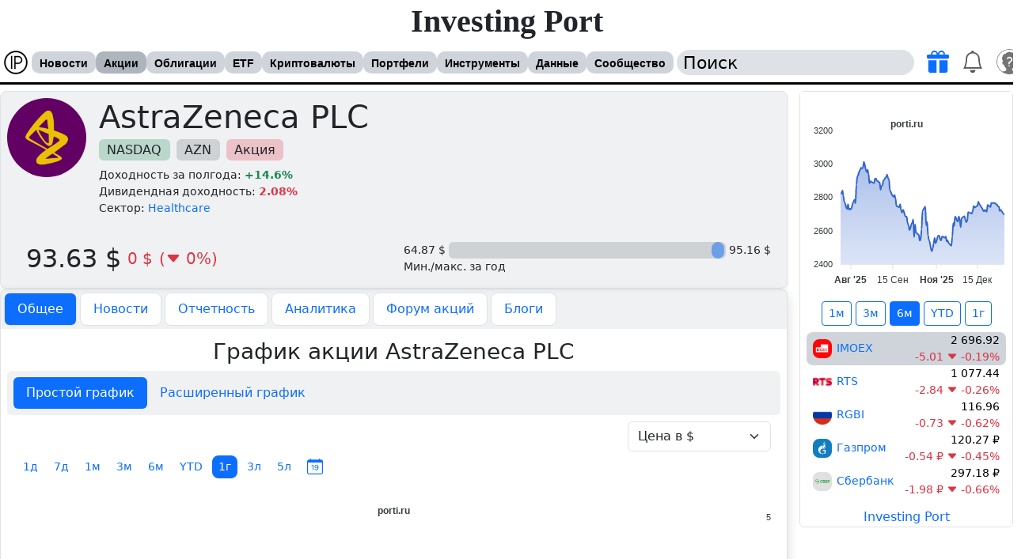

--- FILE ---
content_type: text/html; charset=UTF-8
request_url: https://porti.ru/company/NASDAQ:AZN
body_size: 23293
content:
<!DOCTYPE html>
<html xmlns="http://www.w3.org/1999/xhtml" lang="ru" class="light" data-bs-theme="light" dir="ltr">
<head itemscope itemtype="https://schema.org/WPHeader">
<meta http-equiv="Content-Type" content="text/html; charset=UTF-8" />
<title itemprop="headline">Цена акции AstraZeneca PLC (AZN) 📈: стоимость на сегодня 14.01.2026, котировки, дивиденды за 2026 и динамика курса онлайн</title>
<meta name="theme-color" content="#c0c0c0"/>
<link rel="manifest" href="/resource/img/webapp/manifest.json" />
<link rel="apple-touch-icon" href="/resource/img/webapp/logo-512.png" />
<meta name="description" itemprop="description" content="Цена акции AstraZeneca PLC (AZN) 📊: курс акции на сегодня 14.01.2026, дивиденды, инсайдерские сделки и рекомендации, фундаментальный анализ, прогноз цены и динамика курса онлайн." /><meta name="color-scheme" content="light">
<meta name="viewport" content="width=device-width, initial-scale=1" />
<link rel="alternate" hreflang="ru-RU" href="https://porti.ru/company/NASDAQ:AZN" />
<link rel="alternate" hreflang="en-US" href="https://en.porti.ru/company/NASDAQ:AZN" />
<link rel="alternate" hreflang="zh-CN" href="https://zh.porti.ru/company/NASDAQ:AZN" />
<link rel="alternate" hreflang="ja-JP" href="https://ja.porti.ru/company/NASDAQ:AZN" />
<link rel="alternate" hreflang="hi-IN" href="https://hi.porti.ru/company/NASDAQ:AZN" />
<link rel="alternate" hreflang="de-DE" href="https://de.porti.ru/company/NASDAQ:AZN" />
<link rel="alternate" hreflang="es-ES" href="https://es.porti.ru/company/NASDAQ:AZN" />
<link rel="alternate" hreflang="fr-FR" href="https://fr.porti.ru/company/NASDAQ:AZN" />
<link rel="alternate" hreflang="pt-PT" href="https://pt.porti.ru/company/NASDAQ:AZN" />
<link rel="alternate" hreflang="no-NO" href="https://no.porti.ru/company/NASDAQ:AZN" />
<link rel="alternate" hreflang="tr-TR" href="https://tr.porti.ru/company/NASDAQ:AZN" />
<link rel="alternate" hreflang="ar-SA" href="https://ar.porti.ru/company/NASDAQ:AZN" />
<link rel="canonical" href="https://porti.ru/company/NASDAQ:AZN" /><meta property="og:image" content="https://porti.ru/resource/img/company/logo/622.png" /><meta property="twitter:image" content="https://porti.ru/resource/img/company/logo/622.png"><meta property="og:title" content="Цена акции AstraZeneca PLC (AZN) 📈: стоимость на сегодня 14.01.2026, котировки, дивиденды за 2026 и динамика курса онлайн"><meta property="og:description" content="Цена акции AstraZeneca PLC (AZN) 📊: курс акции на сегодня 14.01.2026, дивиденды, инсайдерские сделки и рекомендации, фундаментальный анализ, прогноз цены и динамика курса онлайн."><meta property="og:site_name" content="Investing Port"><meta property="og:url" content="https://porti.ru/company/NASDAQ:AZN"><meta property="og:type" content="website"><meta property="og:locale" content="ru-RU"><meta property="twitter:title" content="Цена акции AstraZeneca PLC (AZN) 📈: стоимость на сегодня 14.01.2026, котировки, дивиденды за 2026 и динамика курса онлайн"><meta property="twitter:description" content="Цена акции AstraZeneca PLC (AZN) 📊: курс акции на сегодня 14.01.2026, дивиденды, инсайдерские сделки и рекомендации, фундаментальный анализ, прогноз цены и динамика курса онлайн."><meta property="twitter:creator" content="@porti"><link rel="shortcut icon" href="https://porti.ru/favicon.ico" type="image/x-icon" />
<link rel="stylesheet" type="text/css" href="https://porti.ru/cache/default_f704959fcf71e3c66a3da74d1267396f6f173fd3.css?1775746351" media="screen" />
<script src="https://porti.ru/cache/default_22a86ec91e3d371786761f6325cc4dfda21813ec.js?1775746351"></script>
<link href="https://porti.ru/resource/js/bootstrap/compatibility.css" rel="stylesheet" />
<link href="https://porti.ru/resource/js/bootstrap/css/bootstrap.min.css" rel="stylesheet" />
<link href="https://porti.ru/resource/js/jquery/ui/themes/dark/jquery-ui.css" rel="stylesheet" disabled="disabled" /><script>
window.yaContextCb=window.yaContextCb||[];
ds.is_mobile=0;ds.is_spider=1;ds.theme='light';ds.intl.language='ru';ds.intl.locales={"code":"ru","locale":"ru-RU","title":"\u0420\u0443\u0441\u0441\u043a\u0438\u0439","title_en":"Russia"};ds.debug=0;
$(function () {
    setInterval(function() {
        let $elm = $('div[id^=yandex_rtb');
        if ($elm.get(0) && !$elm.is(":visible") && !$('#adblock_open').get(0)) {
            $('body').prepend('<div class="alert alert-danger m-1 shadow-sm h6 fw-bold text-center" id="adblock_open">У Вас включен блокировщик рекламы. Пожалуйста, выключите его, так как за счет рекламы данный сайт развивается и пополняется полезной информации.<br /><a href="/payment" class="text-decoration-none" target="_blank">По подписке</a> нет никакой рекламы.</div>');
        }
    }, 2000);
});
</script>
<script src="https://yandex.ru/ads/system/context.js" async></script></head>
<body id="type-e">
<a name="top"></a>
<noscript><div class="alert alert-danger"><i class="bi bi-exclamation-triangle-fill fs-5 z-3"></i> JavaScript support must be enabled</div></noscript>
<div id="header">
    <div id="subheader">
        <div id="site-name"><h2><a href="https://porti.ru">Investing Port</a></h2>
		</div>
        <div id="toolbar" class="navbar navbar-expand-l bg-body w-100 py-1 start-0">
            <div class="container-fluid px-1 flex-nowrap" id="toolbar-content">
                <div class="d-flex align-items-center">
                    <a class="navbar-brand d-inline-block me-1 p-0" href="https://porti.ru"><img src="https://porti.ru/resource/img/webapp/logo-32.png" width="32" height="32" class="rounded-4" loading="lazy" /></a><ul id="nav" class="align-self-center d-flex flex-nowrap" itemscope itemtype="https://schema.org/SiteNavigationElement">
            <li >
            <a itemprop="url" href="https://porti.ru/news">Новости</a>
            <ul class="shadow"><li class="first"><a itemprop="url" href="https://porti.ru/news/telegram">Телеграм</a> </li></ul>        </li>
                <li class="active">
            <a itemprop="url" href="https://porti.ru/company">Акции</a>
            <ul class="shadow"><li class="first"><a itemprop="url" href="https://porti.ru/search/company">Поиск</a> </li></ul>        </li>
                <li >
            <a itemprop="url" href="https://porti.ru/bond">Облигации</a>
            <ul class="shadow"><li class="first"><a itemprop="url" href="https://porti.ru/search/bond">Поиск</a> </li></ul>        </li>
                <li >
            <a itemprop="url" href="https://porti.ru/etf">ETF</a>
            <ul class="shadow"><li class="first"><a itemprop="url" href="https://porti.ru/search/etf">Поиск</a> </li><li class=""><a itemprop="url" href="https://porti.ru/index">Индексы</a> </li><li class=""><a itemprop="url" href="https://porti.ru/commodity">Товары</a> </li><li class="last"><a itemprop="url" href="https://porti.ru/futures">Фьючерсы</a> </li></ul>        </li>
                <li >
            <a itemprop="url" href="https://porti.ru/crypto">Криптовалюты</a>
                    </li>
                <li >
            <a itemprop="url" href="https://porti.ru/portfolio">Портфели</a>
            <ul class="shadow"><li class="first"><a itemprop="url" href="https://porti.ru/portfolio">Портфели</a> </li><li class=""><a itemprop="url" href="https://porti.ru/watchlist">Список отслеживания</a> </li><li class=""><a itemprop="url" href="https://porti.ru/notification/reminder">Уведомление о цене</a> </li><li class=""><a itemprop="url" href="https://porti.ru/portfolio/wizard">Мастер создания портфеля</a> </li><li class="last"><a itemprop="url" href="https://porti.ru/dashboard">Терминал</a> </li></ul>        </li>
                <li >
            <a itemprop="url" href="https://porti.ru/comparelist">Инструменты</a>
            <ul class="shadow"><li class="first"><a itemprop="url" href="https://porti.ru/comparelist">Сравнение компаний</a> </li><li class=""><a itemprop="url" href="https://porti.ru/comparelist/bond">Сравнение облигаций</a> </li><li class=""><a itemprop="url" href="https://porti.ru/comparelist/etf">Сравнение ETF</a> </li><li class=""><a itemprop="url" href="https://porti.ru/tool/map">Карта рынка</a> </li><li class=""><a itemprop="url" href="https://porti.ru/tool/bubble">График рынка</a> </li><li class="last"><a itemprop="url" href="https://porti.ru/tool/calculators">Калькуляторы</a> </li></ul>        </li>
                <li >
            <a itemprop="url" href="https://porti.ru/info/dividend">Данные</a>
            <ul class="shadow"><li class="first"><a itemprop="url" href="https://porti.ru/info/forecast">Инвест идеи</a> </li><li class=""><a itemprop="url" href="https://porti.ru/info/dividend">Дивидендный календарь</a> </li><li class=""><a itemprop="url" href="https://porti.ru/info/insiderTrade">Инсайдерские сделки</a> </li><li class=""><a itemprop="url" href="https://porti.ru/info/calendarcompany">События по компаниям</a> </li><li class=""><a itemprop="url" href="https://porti.ru/info/calendar">Экономический календарь</a> </li><li class=""><a itemprop="url" href="https://porti.ru/macro">Макро показатели</a> </li><li class=""><a itemprop="url" href="https://porti.ru/currency">Курсы валют</a> </li><li class=""><a itemprop="url" href="https://porti.ru/dictionary">Финансовый словарь</a> </li><li class="last"><a itemprop="url" href="https://porti.ru/widgets">Виджеты для сайта</a> </li></ul>        </li>
                <li >
            <a itemprop="url" href="https://porti.ru/blogs">Сообщество</a>
            <ul class="shadow"><li class="first"><a itemprop="url" href="https://porti.ru/blogs">Блоги</a> </li><li class=""><a itemprop="url" href="https://porti.ru/forum">Форум</a> </li><li class=""><a itemprop="url" href="https://porti.ru/groups">Группы</a> </li><li class=""><a itemprop="url" href="https://porti.ru/profile/im/join/16">Чат</a> </li><li class=""><a itemprop="url" href="https://porti.ru/community/portfolios">Интересные портфели</a> </li><li class=""><a itemprop="url" href="https://porti.ru/community/popular-assets">Популярные активы</a> </li><li class="last"><a itemprop="url" href="https://t.me/port_invest_news" target="_blank"><i class="bi bi-telegram fs-5 text-primary"></i> Телеграм</a> </li></ul>        </li>
        </ul>                </div>
                <div class="d-flex ms-1" id="search">
                    <input id="searchsite" class="my-auto rounded-4 ps-2" type="text" name="q" value="Поиск" onclick="if(this.value === 'Поиск')this.value='';" onblur="if(this.value === '')this.value='Поиск';" autocomplete="off" />
                    <div id="toolbar-icons">
                        <ul class="navbar-nav flex-row ps-2">
                            <li class="subscribe-icon nav-item p-0 position-relative align-self-center bg-hover-light-info rounded-3 px-2">
                                <a href="https://porti.ru/payment" class="nav-link p-0" title="Подписаться"><i class="bi fs-3 toolbar-icon bi-gift-fill text-primary"></i></a>
                            </li>
                            <li class="notifications-icons nav-item p-0 position-relative bg-hover-light-info rounded-3 px-2">
                                                                <a href="https://porti.ru/notification" class="nav-link p-0"><i class="bi bi-bell toolbar-icon fs-3"></i></a>                            </li>
                            <li class="user-icon nav-item dropdown dropstart bg-hover-light-info rounded-3 px-1 ms-1">
                                <a href="/auth" onclick="return false" class="nav-link p-0 mt-1" data-bs-toggle="dropdown" data-bs-auto-close="outside" aria-expanded="false"><img src="https://porti.ru/template/default/img/ico/big/profile_guest.png" width="32" height="32" class="rounded-5" /></a>
                                                                <div class="dropdown-menu position-absolute shadow px-2 py-3 text-start border-0 top-100 end-0" style="width:210px">
                                    <div class="text-center">
                                        <a href="https://porti.ru/profile/"><img src="https://porti.ru/template/default/img/ico/big/profile_guest.png" width="48" height="48" class="rounded-3" /></a>
                                        <div class="fw-bold"></div>
                                    </div>
                                    <hr class="mt-1 mb-1" />

                                                                            <a href="https://porti.ru/auth" class="text-decoration-none bg-hover-light-info d-block p-2 rounded-3"><i class="bi bi-person"></i> Войти</a>
                                        <a href="https://porti.ru/auth/reg" class="text-decoration-none bg-hover-light-info d-block p-2 rounded-3"><i class="bi bi-person-fill-add"></i> Регистрация</a>
                                        <a href="https://porti.ru/payment" class="text-decoration-none bg-hover-light-info d-block p-2 rounded-3"><i class="bi bi-gift-fill text-primary"></i> Подписка</a>
                                        <a href="https://porti.ru/blogs" class="text-decoration-none bg-hover-light-info d-block p-2 rounded-3"><i class="bi bi-file-richtext"></i> Блоги</a>
                                                                        <hr class="my-1" />
                                    <div class="dropdown-center position-relative">
                                        <a class="text-decoration-none bg-hover-light-info d-block p-2 rounded-3" href="https://porti.ru/groups/group/20" role="button" ><i class="bi bi-newspaper"></i> Что нового</a>
                                        <a class="text-decoration-none bg-hover-light-info d-block p-2 rounded-3" href="#" role="button" data-bs-toggle="dropdown" data-bs-auto-close="outside" aria-expanded="false"><i class="bi bi-info-circle"></i> Помощь</a>
                                        <ul class="dropdown-menu end-0 shadow position-absolute border-0">
                                            <!--<li><a class="dropdown-item" href="https://max.ru/join/8qXeKGyJwi8GxDtMcDo2hdsMGtUKpXLy9ung_5C8Jx4" target="_blank"><img src="/resource/img/social/max.png" style="width:20px;height:20px" class="rounded-3 align-middle"> MAX </a></li>-->
                                            <li><a class="dropdown-item" href="https://t.me/port_invest_news" target="_blank"><i class="bi bi-telegram fs-5 text-primary align-middle"></i> Телеграм Новости</a></li>
                                            <li><hr class="dropdown-divider"></li>
                                            <li><a class="dropdown-item" href="https://porti.ru/forum"><i class="bi bi-people-fill"></i> Форум</a></li>
                                            <li><a class="dropdown-item" href="mailto:office@porti.ru"><i class="bi bi-envelope"></i> Обратная связь</a></li>
                                        </ul>
                                    </div>
                                    <hr class="mt-1" />
                                    <div class="d-flex align-items-center" id="toggleThemeMode">
                                        <div class="form-check form-switch text-center mx-auto">
                                            <input class="form-check-input cursor-pointer me-2" type="checkbox" role="switch" id="toggleThemeModeCheck" data-bs-theme-value="light">
                                            <label class="form-check-label fw-bold m-0 cursor-pointer" for="toggleThemeModeCheck">Темная тема</label>
                                        </div>
                                    </div>
                                </div>
                            </li>
                        </ul>
                    </div>
                </div>
            </div>
        </div>
            </div>
</div>

<div id="wrap">
<div id="content-wrap"><div id="utility"><iframe src="https://porti.ru/widgets/charts?codes[IMOEX]=IMOEX&codes[RTSI]=RTS&codes[RGBI]=RGBI&codes[GAZP]=&codes[SBER]=&theme=light&lang=ru&period=180" frameborder="0" style="width: 100%;height:560px;overflow-x:hidden;overflow-y:auto"></iframe>

<div style="width:100%;margin:10px 0" onclick="ds.ajax.run('https://porti.ru/banners/click/99444115')"><!-- Yandex.RTB R-A-560958-8 -->
<div id="yandex_rtb_R-A-560958-8" class="floatingRightBanner" style="width:270px"></div>
<script async>window.yaContextCb.push(()=>{
        Ya.Context.AdvManager.render({
            renderTo: 'yandex_rtb_R-A-560958-8',
            blockId: 'R-A-560958-8'
        })
    })</script></div>
</div><div id="content"><div class="company" itemscope itemtype="https://schema.org/Article">
    <link rel="stylesheet" type="text/css" href="https://porti.ru/resource/js/apexcharts/apexcharts.css" media="screen" />
<script src="https://porti.ru/resource/js/apexcharts/apexcharts-5.3.0.min.js"></script>
<script async>
    Apex.chart = {
        locales: [{
  "name": "ru",
  "options": {
    "months": [
      "Январь",
      "Февраль",
      "Март",
      "Апрель",
      "Май",
      "Июнь",
      "Июль",
      "Август",
      "Сентябрь",
      "Октябрь",
      "Ноябрь",
      "Декабрь"
    ],
    "shortMonths": [
      "Янв",
      "Фев",
      "Мар",
      "Апр",
      "Май",
      "Июн",
      "Июл",
      "Авг",
      "Сен",
      "Окт",
      "Ноя",
      "Дек"
    ],
    "days": [
      "Воскресенье",
      "Понедельник",
      "Вторник",
      "Среда",
      "Четверг",
      "Пятница",
      "Суббота"
    ],
    "shortDays": ["Вс", "Пн", "Вт", "Ср", "Чт", "Пт", "Сб"],
    "toolbar": {
      "exportToSVG": "Сохранить SVG",
      "exportToPNG": "Сохранить PNG",
      "exportToCSV": "Сохранить CSV",
      "menu": "Меню",
      "selection": "Выбор",
      "selectionZoom": "Выбор с увеличением",
      "zoomIn": "Увеличить",
      "zoomOut": "Уменьшить",
      "pan": "Перемещение",
      "reset": "Сбросить увеличение"
    }
  }
}
],
        defaultLocale: 'ru',
    };
</script>    <script async>
        $(function () {
            $.appear('#appraisal_company');
            $.appear('#holder_etf');
            $.appear('#similar_companies');
            $.appear('#insider_owner');
            $.appear('#about_company');

                    });
    </script>

    <div class="text-truncate text-wrap bg-secondary bg-opacity-10 shadow-sm border rounded-3 p-2">
    <div class="d-flex">
                    <div class="logo">
                <a href="https://porti.ru/company/NASDAQ:AZN"><img itemprop="image" src="https://porti.ru/resource/img/company/logo/622.png" alt="AstraZeneca PLC" /></a>
            </div>
                <div class="my-auto ms-3 align-middle">
            <h1 itemprop="headline" class="m-0 p-0 fs-1 fw-normal">
                                    AstraZeneca PLC                            </h1>
                        <div class="py-1 cursor-default">
                <a href="https://porti.ru/search/company?exchange=NASDAQ" rel="nofollow" class="badge bg-success bg-opacity-25 text-body fw-normal fs-6 me-1 mb-1 text-decoration-none">NASDAQ</a>
                <a href="https://porti.ru/company/NASDAQ:AZN" class="badge bg-secondary bg-opacity-25 text-body fw-normal fs-6 me-1 mb-1 text-decoration-none">AZN</a>
                <a href="https://porti.ru/company" class="badge bg-danger bg-opacity-25 text-body fw-normal fs-6 me-1 mb-1 text-decoration-none">Акция</a>
            </div>
                        <div>
                                    Доходность за полгода: <b class="text-success">+14.6%</b><br />
                    Дивидендная доходность: <b class="text-danger">2.08%</b><br />
                                Сектор: <a href="https://porti.ru/search/company?exchange=NASDAQ&category=healthcare" rel="nofollow" class="text-decoration-none">Healthcare</a>            </div>
        </div>
    </div>

        <div class="row mx-0 my-2">
        <div class="col-sm-12 col-md-6 mt-4 ps-4 d-flex align-items-center">
            <h4 class="fs-2 m-0 pe-2 d-inline-block">93.63 $</h4>
            <span class="fs-5 pe-2 text-danger"> 0 $</span>
            <span class="fs-5 text-danger">(<i class="bi bi-caret-down-fill"></i> 0%)</span>
        </div>
        <div class="col-sm-12 col-md-6 mt-4">
            <div class="d-flex flex-wrap align-items-center w-100">
                <div class="d-flex w-100">
                    <div class="text-nowrap pe-1">64.87 $</div>
                    <div class="d-flex w-100 bg-secondary bg-opacity-25 rounded">
                        <div class="rounded-3" style="flex-basis:94.948816058553%;"></div>
                        <div class="rounded-3 bg-primary bg-opacity-50 p-1 px-2" title="Текущая цена: 93.63 $"></div>
                        <div></div>
                    </div>
                    <div class="text-nowrap ps-1">95.16 $</div>
                </div>
                <p class="m-0">Мин./макс. за год</p>
            </div>
        </div>
    </div>
    </div>


<div class="border p-0 rounded-3 shadow">
<ul class="nav nav-pills pt-1 px-1 bg-secondary bg-opacity-10 rounded-top fs-6">
    <li class="nav-item border me-1 mb-1 rounded-3 bg-body"><a href="https://porti.ru/company/NASDAQ:AZN" class="nav-link text-nowrap  active bg-primary text-white">Общее</a></li>
    <li class="nav-item border me-1 mb-1 rounded-3 bg-body"><a href="https://porti.ru/company/news/NASDAQ:AZN" class="nav-link text-nowrap " rel="nofollow">Новости</a></li>
    <li class="nav-item border me-1 mb-1 rounded-3 bg-body"><a href="https://porti.ru/company/mfso/NASDAQ:AZN" class="nav-link text-nowrap ">Отчетность</a></li>
    <li class="nav-item border me-1 mb-1 rounded-3 bg-body"><a href="https://porti.ru/company/analysis/NASDAQ:AZN" class="nav-link text-nowrap ">Аналитика</a></li>    <li class="nav-item border me-1 mb-1 rounded-3 bg-body mw-100 text-truncate"><a href="https://porti.ru/forum/post/66" class="nav-link text-nowrap ">Форум акций</a></li>
            <li class="nav-item border me-1 mb-1 rounded-3 bg-body mw-100 text-truncate"><a href="https://porti.ru/blogs/tag/AZN" class="nav-link text-nowrap">Блоги</a></li>
    </ul>
<article itemprop="articleBody" class="p-0 p-lg-2">
            <h3 class="mt-1 text-center">График акции AstraZeneca PLC</h3>
                                <div class="bg-secondary bg-opacity-10 p-2 mb-2 rounded nav nav-pills">
                <span class="ticker_toogle nav-item nav-link active cursor-pointer text-nowrap fs-6" data-id="ticket_graphic_simple_AZN" id="handler_ticket_graphic_simple_AZN">Простой график</span>
                <span class="ticker_toogle nav-item nav-link  cursor-pointer text-nowrap fs-6" data-id="ticket_graphic_ext_AZN">Расширенный график</span>
            </div>
            <div id="ticket_graphic_simple_AZN">
                <script src="https://porti.ru/resource/js/jquery/ui/i18n/jquery.ui.datepicker-ru.js"></script>

<div id="graphic_ao_AZN">
    <div class="row w-100 m-0 mb-1 p-0 justify-content-end align-items-center">
        <div class="col-auto text-end">
            <select name="priceType" class="form-select w-auto">
                <option value="usd" data-symbol="$">Цена в $</option>
                                    <option value="rub" data-symbol="₽">Цена в ₽</option>
                
                                                <option value="eur" data-symbol="€">Цена в €</option>
                                                <option value="cny" data-symbol="¥">Цена в CN¥</option>
                                                <option value="gold" data-symbol="">Цена в Золото</option>
                                                <option value="oil" data-symbol="">Цена в Нефть</option>
                                                    <option value="bitcoin" data-symbol="">Цена в Биткоин</option>
                                <option value="yield" data-symbol="%">Доходность, %</option>
            </select>
        </div>
    </div>
    <div class="row w-100 m-0 p-0 justify-content-between align-items-center">
        <div class="col-md-auto col-sm-12 ps-0 pe-2">
            <div class="row w-100 m-0 p-0" id="changePeriod">
                <div class="col">
                    <div class="ps-0 d-flex align-items-center flex-wrap">
                        <button type="button" class="btn btn-outline-primary btn-sm rounded-3 border-0 me-1" data-days="1">1д</button>
                        <button type="button" class="btn btn-outline-primary btn-sm rounded-3 border-0 me-1" data-days="7">7д</button>
                        <button type="button" class="btn btn-outline-primary btn-sm rounded-3 border-0 me-1" data-days="30">1м</button>
                        <button type="button" class="btn btn-outline-primary btn-sm rounded-3 border-0 me-1" data-days="90">3м</button>
                        <button type="button" class="btn btn-outline-primary btn-sm rounded-3 border-0 me-1" data-days="180">6м</button>
                        <button type="button" class="btn btn-outline-primary btn-sm rounded-3 border-0 me-1" data-days="13">YTD</button>
                        <button type="button" class="btn btn-primary btn-sm rounded-3 border-0 me-1" data-days="365">1г</button>
                        <button type="button" class="btn btn-outline-primary btn-sm rounded-3 border-0 me-1" data-days="1095">3л</button>
                        <button type="button" class="btn btn-outline-primary btn-sm rounded-3 border-0 me-1" data-days="1825">5л</button>
                        <i class="bi bi-calendar-date fs-5 cursor-pointer btn btn-outline-primary btn-sm rounded-3 border-0 px-2 py-0"></i>
                    </div>
                </div>
                <div class="col-auto ps-0 pt-1 pt-lg-0">
                    <span class="timePeriod" style="display: none">
                        <span class="text-nowrap">от: <input type="text" name="from" value="" autocomplete="off" class="form-control d-inline-block" style="width:130px" /></span>
                        <span class="text-nowrap">до: <input type="text" id="to" name="to" value="" autocomplete="off" class="form-control d-inline-block" style="width:130px" /></span>
                    </span>
                </div>
            </div>
        </div>
        <div class="col">
            <div class="row justify-content-end">
                <div class="col d-flex align-items-center justify-content-end chart-info-yield">
                </div>
            </div>
        </div>
    </div>
    <div class="chart" style="min-height:480px"></div>
    <div class="chart-indicator" style="height: 210px;display: none"></div>
</div>
<script async>
    $(function () {
        let period = 365;
        let stime = 0;
        let etime = 0;
        let priceType = 'currency';
        let options = {
            series: [{
                name: 'AZN',
                data: [
                ]
            }],
            theme: {
                mode: ds.theme
            },
            chart: {
                id: 'graphic_ao_AZN',
                group: 'graphic_ao_AZN',
                type: 'area',
                height: 480,
                toolbar: {
                    show: true,
                },
                animations: {
                    enabled: !ds.is_mobile
                },
                zoom: {
                    allowMouseWheelZoom: false
                }
            },
            subtitle: {
                text: 'porti.ru',
                align: 'center',
                style: {
                    fontWeight: 'bold'
                }
            },
            colors: [
                '#3366cc'
            ],
            dataLabels: {
                enabled: false
            },
            markers: {
                size: 0,
                style: 'hollow',
            },
            stroke: {
                width: [2, 0],
                curve: 'smooth'
            },
            xaxis: {
                type: 'datetime',
                tickAmount: 12,
                tooltip: {
                    enabled: false
                },
                labels: {
                    datetimeUTC: false
                }
            },
            yaxis: {
                opposite: true,
                tickAmount: 5,
                labels: {
                    formatter: function(value) {
                        return ds.intl.getNumber(value);
                    }
                },
            },
            tooltip: {
                x: {
                    format: 'dd MMM yyyy'
                },
                y: {
                    formatter: function(value) {
                        return ds.intl.getNumber(value);
                    }
                },
            },
            fill: {
                type: 'gradient',
                gradient: {
                    shadeIntensity: 0.8
                }
            },
            grid: {
                show: false,
                padding: {
                    right: 0
                }
            }
        };
        let chart = new ApexCharts(document.querySelector("#graphic_ao_AZN .chart"), options);
        chart.render();

        let optionsIndicator = null
                optionsIndicator = {
            series: [{
                name: 'RSI',
                data: [
                ]
            }],
            title: {
                text: "RSI"
            },
            theme: {
                mode: ds.theme
            },
            chart: {
                id: 'graphic_ao_AZN-indicator',
                group: 'graphic_ao_AZN',
                type: 'area',
                height: 210,
                toolbar: {
                    show: false,
                    tools: {
                        zoom: false
                    }
                },
                animations: {
                    enabled: !ds.is_mobile
                },
                brush:{
                    target: 'graphic_ao_AZN',
                    enabled: true
                },
            },
            annotations: {
                yaxis: [{
                    y: 30,
                    y2: 70,
                    fillColor: '#FEB019',
                    opacity: 0.1
                }]
            },
            tooltip: {
                enabled: true,
                x: {
                    format: 'dd MMM yyyy'
                },
                y: {
                    formatter: function(value) {
                        return ds.intl.getNumber(value);
                    }
                },
            },
            fill: {
                type: 'gradient',
                gradient: {
                    opacityFrom: 0.91,
                    opacityTo: 0.1,
                }
            },
            xaxis: {
                type: 'datetime',
                labels: {
                    datetimeUTC: false
                }
            },
            yaxis: {
                tickAmount: 2,
                labels: {
                    formatter: function(value) {
                        return ds.math.round(value, 0);
                    }
                },
                min: 0,
                max: 100,
                opposite: true,
            },
            grid: {
                show: false,
            }
        };
        $('#graphic_ao_AZN .chart-indicator').show();
        let chartIndicator = new ApexCharts(document.querySelector("#graphic_ao_AZN .chart-indicator"), optionsIndicator);
        chartIndicator.render();
        

        $('#graphic_ao_AZN i.bi-calendar-date').on('click', function() {
            $('#graphic_ao_AZN button.btn-primary').removeClass('btn-primary').addClass('btn-outline-primary');
            $(this).removeClass('btn-outline-primary').addClass('btn-primary');
            $('#graphic_ao_AZN .timePeriod').show();
        });
        $('#graphic_ao_AZN button').on('click', function() {
            period = Number.parseInt($(this).data('days'));
            stime = 0;
            etime = 0;

            $('#graphic_ao_AZN .btn-primary').removeClass('btn-primary').addClass('btn-outline-primary');
            $('#graphic_ao_AZN button[data-days='+period+']').removeClass('btn-outline-primary').addClass('btn-primary');
            $('#graphic_ao_AZN .timePeriod').hide();
            chartUpdate();
        });
        $('#graphic_ao_AZN .timePeriod input').on('change', function() {
            stime = $('#graphic_ao_AZN .timePeriod input[name=from]').val();
            etime = $('#graphic_ao_AZN .timePeriod input[name=to]').val();
            chartUpdate();
        });
        $('#graphic_ao_AZN select[name=priceType]').on('change', function() {
            priceType = $(this).find('option:selected').val();
            chartUpdate();
        });

        $("input[name=from], input[name=to]").datepicker({
            changeMonth: true,
            changeYear: true,
            dateFormat: 'dd-mm-yy',
            showButtonPanel: true,
            showOtherMonths: true,
            selectOtherMonths: true,
            maxDate: '0d',
        });

        $('#graphic_ao_AZN').on('chart-update', chartUpdate);

        function chartUpdate() {
            ds.ajax.run('/api/price-history', {
                params: {
                    period: period,
                    stime: stime,
                    etime: etime,
                    type: 1,
                    code: 'NASDAQ:AZN',
                    is_pref: 0,
                    priceType: priceType,
                },
                callback: function (response) {
                    if (!response.chart.history.length) {
                        return;
                    }

                    // construct chart
                    let data = [];
                    for (let key in response.chart.history) {
                        let item = response.chart.history[key];
                        let date = new Date(item.time * 1000);
                        let dateString = (date.getMonth() + 1)+'-'+date.getDate()+'-'+date.getFullYear();
                        if (period === 1) {
                            dateString += ' '+date.getHours()+':'+(date.getMinutes() < 10 ? '0' : '')+date.getMinutes();
                        }

                        data.push({
                            x: dateString, y: ds.math.round(priceType === 'yield' ? item.yield : item.price, 2, 6)
                        });
                    }

                    if (data.length > 0) {
                        options.series = [
                            {
                                name: response.chart.name,
                                data: data
                            }
                        ];
                    }

                    // construct chart indicator
                    if (response.chart.indicator && optionsIndicator) {
                        let dataIndicator = [];
                        for (let key in response.chart.indicator.history) {
                            let item = response.chart.indicator.history[key];
                            let date = new Date(item.time * 1000);
                            let dateString = (date.getMonth() + 1)+'-'+date.getDate()+'-'+date.getFullYear();
                            if (period === 1) {
                                dateString += ' '+date.getHours()+':'+(date.getMinutes() < 10 ? '0' : '')+date.getMinutes();
                            }
                            dataIndicator.push({
                                x: dateString, y: item.value === 'null' ? null : ds.math.round(item.value)
                            });
                        }

                        if (dataIndicator.length > 0) {
                            optionsIndicator.series = [
                                {
                                    name: response.chart.indicator.name,
                                    data: dataIndicator
                                }
                            ];
                        }
                    }

                    if (period === 1) {
                        options.tooltip.x.format = 'dd MMM HH:mm';
                        if (optionsIndicator) {
                            optionsIndicator.tooltip.x.format = 'dd MMM HH:mm';
                        }
                    } else {
                        options.tooltip.x.format = 'dd MMM yyyy';
                        if (optionsIndicator) {
                            optionsIndicator.tooltip.x.format = 'dd MMM yyyy';
                            optionsIndicator.xaxis.type = 'datetime';
                        }
                    }
                    chart.updateOptions(options, false, !ds.is_mobile, false);
                    if (response.chart.indicator && optionsIndicator) {
                        $('#graphic_ao_AZN .chart-indicator').show();
                        chartIndicator.updateOptions(optionsIndicator, false, !ds.is_mobile, false);
                    } else {
                        $('#graphic_ao_AZN .chart-indicator').hide();
                    }

                    // format price yield
                    let html = '';
                    let date = '';
                    let itemFirst = data[0];
                    let itemLast = data[data.length - 1];

                    date = new Date(itemFirst['x']);
                    html += '<span class="text-nowrap">'+(period === 1 ? itemFirst['x'] : date.toLocaleString(ds.intl.language, {
                        year: 'numeric',
                        month: 'short',
                        day: 'numeric'
                    }))+ ' - ';
                    date = new Date(itemLast['x']);
                    html += (period === 1 ? itemLast['x'] : date.toLocaleString(ds.intl.language, {
                        year: 'numeric',
                        month: 'short',
                        day: 'numeric'
                    }));
                    html += '</span>';
                    if (itemFirst['y'] > itemLast['y']) {
                        html += '<div class="ps-2 text-danger d-inline-block">';
                    } else {
                        html += '<div class="ps-2 text-success d-inline-block">';
                    }

                    if (priceType === 'yield') {
                        html += '<span class="text-nowrap">';
                        html += '<i class="bi bi-caret-' + (itemFirst['y'] > itemLast['y'] ? 'down' : 'up') + '-fill"></i> ';
                        html += ' ' + ds.math.round(itemLast['y'], 2, 2) + '%</span>';
                    } else {
                        let currency = $('#graphic_ao_AZN select[name=priceType] option:selected').data('symbol');
                        html += '<span class="text-nowrap">' + ds.math.round(itemLast['y'] - itemFirst['y']) + ' ' + currency + '</span> <span class="text-nowrap">(';
                        html += '<i class="bi bi-caret-' + (itemFirst['y'] >= itemLast['y'] ? 'down' : 'up') + '-fill"></i> ';
                        html += ' ' + ds.math.round(Math.abs(itemLast['y'] * 100 / itemFirst['y'] - 100), 2, 2) + '%)</span>';
                    }

                    html += '</div>';

                    $('#graphic_ao_AZN .chart-info-yield').html(html);
                }
            });
        }
        chartUpdate();    });
</script>            </div>
            <div id="ticket_graphic_ext_AZN" style="display: none">
                <script async>
                    $(function () {
                        ds.ajax.cachedScript("https://s3.tradingview.com/tv.js").done(function () {
                            if ($('#tradingview_94994404').children().length) {
                                return;
                            }
                            new TradingView.widget({
                                "autosize": false,
                                "width": "100%",
                                "height": "660",
                                "symbol": "AZN",
                                "interval": "D",
                                "range": "12M",
                                "timezone": "Etc/UTC",
                                "theme": "light",
                                "style": "3",
                                "withdateranges": true,
                                "locale": "ru",
                                "toolbar_bg": "#f1f3f6",
                                "enable_publishing": false,
                                "allow_symbol_change": true,
                                "container_id": "tradingview_94994404",
                                "studies": [
                                    {
                                        "id": "MASimple@tv-basicstudies",
                                        "version": 60,
                                        "inputs": {
                                            "length": 50,
                                        },
                                    },
                                    {
                                        "id": "MASimple@tv-basicstudies",
                                        "version": 60,
                                        "inputs": {
                                            "length": 200
                                        }
                                    },
                                    {
                                        id: "RSI@tv-basicstudies",
                                    },
                                ],
                            });
                        });
                    });
                </script>
                <div class="tradingview-widget-container">
                    <div id="tradingview_94994404" style="width:100%;height:660px"></div>
                    <div class="tradingview-widget-copyright"><a href="https://www.tradingview.com/markets/" rel="noopener noreferer" target="_blank"><span class="blue-text">Financial Markets</span></a> by TradingView</div>
                </div>
            </div>
            
<div class="fs-6 mb-2 rounded-3 bg-secondary bg-opacity-10">
    <div class="p-1 ps-3 d-flex flex-row bg-hover-light-info rounded-3">
        <div class="my-auto">
            <i class="bi bi-stack fs-4 text-body"></i>
        </div>
        <div class="w-100">
            <a href="#" onclick="ds.ajax.run('/comparelist/add/NASDAQ:AZN');$(this).parents('div.d-flex').remove();return false;" class="p-2 d-block text-decoration-none">Добавить в список сравнения</a>
        </div>
    </div>
        <div class="p-1 ps-3 d-flex flex-row bg-hover-light-info rounded-3">
        <div class="my-auto">
            <i class="bi bi-star fs-4 text-body"></i>
        </div>
        <div class="w-100">
            <a href="#" onclick="ds.ajax.run('/watchlist/add/NASDAQ:AZN');$(this).parents('div.d-flex').remove();return false;" class="p-2 d-block text-decoration-none">Добавить в список отслеживания</a>
        </div>
    </div>
        <div class="p-1 ps-3 d-flex flex-row bg-hover-light-info rounded-3">
        <div class="my-auto">
            <i class="bi bi-bag-plus fs-4 text-body"></i>
        </div>
        <div class="w-100">
            <a href="https://porti.ru/portfolio/composition/add/NASDAQ:AZN" class="p-2 d-block text-decoration-none">Добавить в портфель</a>
        </div>
    </div>
    <div class="p-1 ps-3 d-flex flex-row bg-hover-light-info rounded-3">
        <div class="my-auto">
            <i class="bi bi-bell fs-4 text-body"></i>
        </div>
        <div class="w-100">
            <a href="https://porti.ru/notification/reminder/add/NASDAQ:AZN" class="p-2 d-block text-decoration-none">Добавить уведомление о цене</a>
        </div>
    </div>
</div>



<div class="mt-4 border border-light-subtle rounded-3">
    <h3 class="m-0 ms-2 mt-1 mb-2">Основные параметры</h3>
    <div class="mx-md-5">
                <div class="d-flex justify-content-between p-2 mx-auto rounded-3 bg-hover-light-info fs-6">
                <div class="align-middle">ISIN</div>
                <div class="align-middle fw-bold">
                                            US0463531089                                    </div>
            </div>
                        <div class="d-flex justify-content-between p-2 mx-auto rounded-3 bg-hover-light-info fs-6">
                <div class="align-middle">Валюта</div>
                <div class="align-middle fw-bold">
                                            usd                                    </div>
            </div>
                        <div class="d-flex justify-content-between p-2 mx-auto rounded-3 bg-hover-light-info fs-6">
                <div class="align-middle">Валюта отчета</div>
                <div class="align-middle fw-bold">
                                            usd                                    </div>
            </div>
                        <div class="d-flex justify-content-between p-2 mx-auto rounded-3 bg-hover-light-info fs-6">
                <div class="align-middle">Время IPO</div>
                <div class="align-middle fw-bold">
                                            1993-05-12                                    </div>
            </div>
                        <div class="d-flex justify-content-between p-2 mx-auto rounded-3 bg-hover-light-info fs-6">
                <div class="align-middle">Индустрия</div>
                <div class="align-middle fw-bold">
                                            Pharmaceuticals                                    </div>
            </div>
                        <div class="d-flex justify-content-between p-2 mx-auto rounded-3 bg-hover-light-info fs-6">
                <div class="align-middle">Сайт</div>
                <div class="align-middle fw-bold">
                                            <a href="http://www.astrazeneca.com" target="_blank" rel="noopener nofollow" class="text-decoration-none">cсылка <i class="bi bi-box-arrow-up-right text-body small"></i></a>
                                    </div>
            </div>
                        <div class="d-flex justify-content-between p-2 mx-auto rounded-3 bg-hover-light-info fs-6">
                <div class="align-middle">Сектор</div>
                <div class="align-middle fw-bold">
                                            Health Care                                    </div>
            </div>
                </div>


    <div class="text-center mt-2">
        <a href="https://porti.ru/company/mfso/NASDAQ:AZN" class="btn btn-primary d-inline-block mx-auto mb-2" style="width:250px">Все параметры</a>
    </div>
</div>

    
    <div class="mt-4 px-2 overflow-x-auto border border-light-subtle rounded-3" id="appraisal_company">
    <h3 class="m-0 ms-2 mt-1">
        Оценка    </h3>
    <div class="p-1">
        <div class="row fs-6">
            <div class="col-12">
                <div class="mx-auto" style="width:450px;height:450px">
                    <canvas id="chart_share" style="width:600px;height:600px"></canvas>
                </div>
            </div>
            <div class="col-md-4 col-12">
                <h5 class="p-2 rounded-3 bg-secondary bg-opacity-10 text-center">Недооценка</h5>
                <table class="table table-hover table-borderless text-center w-100 d-table">
                    <thead class="border-bottom">
                    <tr>
                        <td class="text-start text-muted small">Название</td>
                        <td class="text-muted small">Значение</td>
                        <td class="average text-muted small">Оценка</td>
                    </tr>
                    </thead>
                    <tbody>
                    <tr>
                        <td class="text-start">P/S</td>
                        <td class="align-middle text-danger">7.58</td>
                        <td class="align-middle">1</td>
                    </tr>
                    <tr>
                        <td class="text-start">P/BV</td>
                        <td class="align-middle text-danger">10.03</td>
                        <td class="align-middle">1</td>
                    </tr>
                    <tr>
                        <td class="text-start">P/E</td>
                        <td class="align-middle text-danger">58.27</td>
                        <td class="align-middle">2</td>
                    </tr>
                    </tbody>
                </table>
            </div>
            <div class="col-md-4 col-12">
                <h5 class="p-2 rounded-3 bg-secondary bg-opacity-10 text-center">Эффективность</h5>
                <table class="table table-hover table-borderless text-center w-100 d-table">
                    <thead class="border-bottom">
                    <tr>
                        <td class="text-start text-muted small">Название</td>
                        <td class="text-muted small">Значение</td>
                        <td class="average text-muted small">Оценка</td>
                    </tr>
                    </thead>
                    <tbody>
                    <tr>
                        <td class="text-start">ROA</td>
                        <td class="align-middle text-danger">6.86</td>
                        <td class="align-middle">2</td>
                    </tr>
                    <tr>
                        <td class="text-start">ROE</td>
                        <td class="align-middle ">17.6</td>
                        <td class="align-middle">5</td>
                    </tr>
                    <tr>
                        <td class="text-start">ROIC</td>
                        <td class="align-middle text-danger">6.71</td>
                        <td class="align-middle">2</td>
                    </tr>
                    </tbody>
                </table>
            </div>
            <div class="col-md-4 col-12">
                <h5 class="p-2 rounded-3 bg-secondary bg-opacity-10 text-center">Дивиденды</h5>
                <table class="table table-hover table-borderless text-center w-100 d-table">
                    <thead class="border-bottom">
                    <tr>
                        <td class="text-start text-muted small">Название</td>
                        <td class="text-muted small">Значение</td>
                        <td class="average text-muted small">Оценка</td>
                    </tr>
                    </thead>
                    <tbody>
                    <tr>
                        <td class="text-start">Дивидендная доходность</td>
                        <td class="align-middle ">2.08</td>
                        <td class="align-middle">5.2</td>
                    </tr>
                    <tr>
                        <td class="text-start">DSI</td>
                        <td class="align-middle text-success">0.93</td>
                        <td class="align-middle">9.29</td>
                    </tr>
                    <tr>
                        <td class="text-start">Средний рост дивидендов</td>
                        <td class="align-middle text-danger">-15.47</td>
                        <td class="align-middle">0</td>
                    </tr>
                    </tbody>
                </table>
            </div>
            <div class="col-md-4 col-12">
                <h5 class="p-2 rounded-3 bg-secondary bg-opacity-10 text-center">Долг</h5>
                <table class="table table-hover table-borderless text-center w-100 d-table">
                    <thead class="border-bottom">
                    <tr>
                        <td class="text-start text-muted small">Название</td>
                        <td class="text-muted small">Значение</td>
                        <td class="average text-muted small">Оценка</td>
                    </tr>
                    </thead>
                    <tbody>
                    <tr>
                        <td class="text-start">Debt/EBITDA</td>
                        <td class="align-middle ">1.95</td>
                        <td class="align-middle">7</td>
                    </tr>
                    <tr>
                        <td class="text-start">Debt/Ratio</td>
                        <td class="align-middle text-success">0.29</td>
                        <td class="align-middle">10</td>
                    </tr>
                    <tr>
                        <td class="text-start">Debt/Equity</td>
                        <td class="align-middle ">1.55</td>
                        <td class="align-middle">7</td>
                    </tr>
                    </tbody>
                </table>
            </div>
            <div class="col-md-4 col-12">
                <h5 class="p-2 rounded-3 bg-secondary bg-opacity-10 text-center">Импульс роста</h5>
                <table class="table table-hover table-borderless text-center w-100 d-table">
                    <thead class="border-bottom">
                    <tr>
                        <td class="text-start text-muted small">Название</td>
                        <td class="text-muted small">Значение</td>
                        <td class="average text-muted small">Оценка</td>
                    </tr>
                    </thead>
                    <tbody>
                    <tr>
                        <td class="text-start text-nowrap">Выручка, %</td>
                        <td class="align-middle text-success">103.13</td>
                        <td class="align-middle">10</td>
                    </tr>
                    <tr>
                        <td class="text-start text-nowrap">Ebitda, %</td>
                        <td class="align-middle text-success">84.44</td>
                        <td class="align-middle">9</td>
                    </tr>
                    <tr>
                        <td class="text-start text-nowrap">EPS, %</td>
                        <td class="align-middle text-success">84.47</td>
                        <td class="align-middle">9</td>
                    </tr>
                    </tbody>
                </table>
            </div>
        </div>

        <script async>
            $('#appraisal_company').on('appear', function() {
                ds.ajax.cachedScript("https://porti.ru/resource/js/Chart-2.9.3.min.js").done(function () {
                    setTimeout(function () {
                                                new Chart(document.getElementById('chart_share').getContext('2d'), {
                            type: 'radar',
                            data: {
                                labels: ['Недооценка', 'Эффективность', 'Дивиденды', 'Долг', 'Импульс роста'],
                                datasets: [{
                                    label: 'Оценка',
                                    data: [
                                        3.88,
                                        4.83,
                                        4.78,
                                        6.6,
                                        9.6                                    ],
                                    backgroundColor: 'rgba(176, 209, 54, 0.6)',
                                    borderColor: 'rgba(176, 209, 54, 0.9)',
                                    borderWidth: 1,
                                    lineTension: 0.4
                                }]
                            },
                            options: {
                                legend: {
                                    display: false
                                },
                                scale: {
                                    ticks: {
                                        min: 0,
                                        max: 10,
                                        showLabelBackdrop: false,
                                        display: false
                                    },
                                    angleLines: {
                                        color: 'rgba(91,91,91,0.2)',
                                    },
                                    pointLabels: {
                                        fontSize: ds.is_mobile ? 12 : 14
                                    }
                                },
                                tooltips: {
                                    callbacks: {
                                        title: function (tooltipItem, data) {
                                            return data.labels[tooltipItem[0].index];
                                        }
                                    }
                                }
                            },
                        });
                    }, 200);
                });
            });
        </script>

        <div class="w-100 text-center">
            <a href="https://porti.ru/company/analysis/perspective/NASDAQ:AZN" class="btn btn-primary d-inline-block mx-auto mb-2" style="width:250px">Подробнее</a>
        </div>
    </div>
</div>

            <div class="mt-4 border border-light-subtle rounded-3">
            <h3 class="m-0 ms-2 mt-1">
                Дивиденды            </h3>
            <div class="p-2">
                <table class="table table-hover table-borderless dataTables border-collapse text-center w-100 fs-6 mb-0" data-datatables-fixed-header="false" data-datatables-sort="false">
                    <thead class="border-bottom">
                    <tr>
                        <td class="text-nowrap align-middle text-muted small">Дивиденд, %</td>
                        <td class="align-middle text-muted small">Дивиденд</td>
                        <td class="align-middle text-muted small">По итогам периода</td>
                        <td class="align-middle text-muted small">Купить до</td>
                        <td class="align-middle text-muted small">Дата закрытия реестра</td>
                        <td class="align-middle text-muted small">Выплата до</td>
                    </tr>
                    </thead>
                    <tbody>
                                            <tr>
                            <td class="text-nowrap align-middle">0.56% </td>
                            <td class="text-nowrap align-middle">0.52</td>
                            <td class="text-nowrap align-middle">II кв. 2025</td>
                            <td data-sort="1754427600">06.08.2025</td>                            <td class="text-nowrap align-middle" data-sort="1754600400">08.08.2025</td>
                            <td class="text-nowrap align-middle" data-sort="1756069200">25.08.2025</td>
                        </tr>
                                            <tr>
                            <td class="text-nowrap align-middle">2.09% </td>
                            <td class="text-nowrap align-middle">1.52</td>
                            <td class="text-nowrap align-middle">IV кв. 2024</td>
                            <td data-sort="1739912400">19.02.2025</td>                            <td class="text-nowrap align-middle" data-sort="1740085200">21.02.2025</td>
                            <td class="text-nowrap align-middle" data-sort="1741554000">10.03.2025</td>
                        </tr>
                                            <tr>
                            <td class="text-nowrap align-middle">0.73% </td>
                            <td class="text-nowrap align-middle">0.49</td>
                            <td class="text-nowrap align-middle">II кв. 2024</td>
                            <td data-sort="1722978000">07.08.2024</td>                            <td class="text-nowrap align-middle" data-sort="1723150800">09.08.2024</td>
                            <td class="text-nowrap align-middle" data-sort="1724619600">26.08.2024</td>
                        </tr>
                                            <tr>
                            <td class="text-nowrap align-middle">1.24% </td>
                            <td class="text-nowrap align-middle">0.96</td>
                            <td class="text-nowrap align-middle">IV кв. 2023</td>
                            <td data-sort="1708376400">20.02.2024</td>                            <td class="text-nowrap align-middle" data-sort="1708549200">22.02.2024</td>
                            <td class="text-nowrap align-middle" data-sort="1709845200">08.03.2024</td>
                        </tr>
                                            <tr>
                            <td class="text-nowrap align-middle">1.38% </td>
                            <td class="text-nowrap align-middle">0.96</td>
                            <td class="text-nowrap align-middle">IV кв. 2022</td>
                            <td data-sort="1676926800">21.02.2023</td>                            <td class="text-nowrap align-middle" data-sort="1677099600">23.02.2023</td>
                            <td class="text-nowrap align-middle" data-sort="1678395600">10.03.2023</td>
                        </tr>
                                            <tr>
                            <td class="text-nowrap align-middle">1.58% </td>
                            <td class="text-nowrap align-middle">0.96</td>
                            <td class="text-nowrap align-middle">IV кв. 2021</td>
                            <td data-sort="1645477200">22.02.2022</td>                            <td class="text-nowrap align-middle" data-sort="1645650000">24.02.2022</td>
                            <td class="text-nowrap align-middle" data-sort="1646946000">11.03.2022</td>
                        </tr>
                                            <tr>
                            <td class="text-nowrap align-middle">0.74% </td>
                            <td class="text-nowrap align-middle">0.44</td>
                            <td class="text-nowrap align-middle">II кв. 2021</td>
                            <td data-sort="1628542800">10.08.2021</td>                            <td class="text-nowrap align-middle" data-sort="1628715600">12.08.2021</td>
                            <td class="text-nowrap align-middle" data-sort="1630011600">27.08.2021</td>
                        </tr>
                                            <tr>
                            <td class="text-nowrap align-middle">1.72% </td>
                            <td class="text-nowrap align-middle">0.93</td>
                            <td class="text-nowrap align-middle">IV кв. 2020</td>
                            <td data-sort="1614027600">23.02.2021</td>                            <td class="text-nowrap align-middle" data-sort="1614200400">25.02.2021</td>
                            <td class="text-nowrap align-middle" data-sort="1615496400">12.03.2021</td>
                        </tr>
                                        </tbody>
                </table>

                <div class="w-100 text-center mt-2">
                    <a href="https://porti.ru/company/mfso/dividend/NASDAQ:AZN" class="btn btn-primary d-inline-block mx-auto" style="width:250px">Подробнее</a>
                </div>
            </div>
        </div>
    
    
    
        <div class="mt-4 px-2 border border-light-subtle rounded-3">
        <h3 class="m-0 ms-2 mt-1">
            Цены        </h3>
        <table class="table table-hover table-borderless text-center fs-6 mb-2">
            <thead class="border-bottom">
                <tr>
                    <td class="align-middle w-25 text-muted small"></td>
                    <td class="align-middle text-muted small">Цена</td>
                    <td class="align-middle text-muted small">Мин.</td>
                    <td class="align-middle text-muted small">Макс.</td>
                    <td class="align-middle text-muted small">Изменение</td>
                    <td class="align-middle text-muted small">Изменения по отрасли</td>
                    <td class="align-middle text-muted small">Изменения в индексе</td>
                </tr>
            </thead>
            <tbody>
                            <tr>
                    <td class="align-middle text-nowrap text-start">Вчера</td>
                    <td class="align-middle text-nowrap">93.63 $</td>
                    <td class="align-middle text-nowrap">0 $</td>
                    <td class="align-middle text-nowrap">0 $</td>
                    <td class="align-middle text-nowrap text-danger"> 0 %</td>
                    <td class="align-middle text-nowrap text-danger"> 0 %</td>
                    <td class="align-middle text-nowrap text-danger"> 0 %</td>
                </tr>
                            <tr>
                    <td class="align-middle text-nowrap text-start">Неделя</td>
                    <td class="align-middle text-nowrap">94.01 $</td>
                    <td class="align-middle text-nowrap">93.63 $</td>
                    <td class="align-middle text-nowrap">95.16 $</td>
                    <td class="align-middle text-nowrap text-danger">-0.4 %</td>
                    <td class="align-middle text-nowrap text-danger"> 0 %</td>
                    <td class="align-middle text-nowrap text-danger"> 0 %</td>
                </tr>
                            <tr>
                    <td class="align-middle text-nowrap text-start">Месяц</td>
                    <td class="align-middle text-nowrap">91.55 $</td>
                    <td class="align-middle text-nowrap">89.86 $</td>
                    <td class="align-middle text-nowrap">95.16 $</td>
                    <td class="align-middle text-nowrap text-success">+2.27 %</td>
                    <td class="align-middle text-nowrap text-danger"> 0 %</td>
                    <td class="align-middle text-nowrap text-danger"> 0 %</td>
                </tr>
                            <tr>
                    <td class="align-middle text-nowrap text-start">3 месяца</td>
                    <td class="align-middle text-nowrap">84.58 $</td>
                    <td class="align-middle text-nowrap">81.15 $</td>
                    <td class="align-middle text-nowrap">95.16 $</td>
                    <td class="align-middle text-nowrap text-success">+10.7 %</td>
                    <td class="align-middle text-nowrap text-danger"> 0 %</td>
                    <td class="align-middle text-nowrap text-danger"> 0 %</td>
                </tr>
                            <tr>
                    <td class="align-middle text-nowrap text-start">Полгода</td>
                    <td class="align-middle text-nowrap">81.7 $</td>
                    <td class="align-middle text-nowrap">68.72 $</td>
                    <td class="align-middle text-nowrap">95.16 $</td>
                    <td class="align-middle text-nowrap text-success">+14.6 %</td>
                    <td class="align-middle text-nowrap text-danger"> 0 %</td>
                    <td class="align-middle text-nowrap text-danger"> 0 %</td>
                </tr>
                            <tr>
                    <td class="align-middle text-nowrap text-start">Год</td>
                    <td class="align-middle text-nowrap">69.57 $</td>
                    <td class="align-middle text-nowrap">64.87 $</td>
                    <td class="align-middle text-nowrap">95.16 $</td>
                    <td class="align-middle text-nowrap text-success">+34.58 %</td>
                    <td class="align-middle text-nowrap text-danger"> 0 %</td>
                    <td class="align-middle text-nowrap text-danger"> 0 %</td>
                </tr>
                            <tr>
                    <td class="align-middle text-nowrap text-start">3 года</td>
                    <td class="align-middle text-nowrap">71.76 $</td>
                    <td class="align-middle text-nowrap">61.03 $</td>
                    <td class="align-middle text-nowrap">95.16 $</td>
                    <td class="align-middle text-nowrap text-success">+30.48 %</td>
                    <td class="align-middle text-nowrap text-danger"> 0 %</td>
                    <td class="align-middle text-nowrap text-danger"> 0 %</td>
                </tr>
                            <tr>
                    <td class="align-middle text-nowrap text-start">5 лет</td>
                    <td class="align-middle text-nowrap">59.02 $</td>
                    <td class="align-middle text-nowrap">47.16 $</td>
                    <td class="align-middle text-nowrap">95.16 $</td>
                    <td class="align-middle text-nowrap text-success">+58.64 %</td>
                    <td class="align-middle text-nowrap text-danger"> 0 %</td>
                    <td class="align-middle text-nowrap text-danger"> 0 %</td>
                </tr>
                            <tr>
                    <td class="align-middle text-nowrap text-start">10 лет</td>
                    <td class="align-middle text-nowrap">33.94 $</td>
                    <td class="align-middle text-nowrap">25.85 $</td>
                    <td class="align-middle text-nowrap">95.16 $</td>
                    <td class="align-middle text-nowrap text-success">+175.87 %</td>
                    <td class="align-middle text-nowrap text-danger"> 0 %</td>
                    <td class="align-middle text-nowrap text-danger"> 0 %</td>
                </tr>
                            <tr>
                    <td class="align-middle text-nowrap text-start">С начала года</td>
                    <td class="align-middle text-nowrap">91.57 $</td>
                    <td class="align-middle text-nowrap">91.22 $</td>
                    <td class="align-middle text-nowrap">95.16 $</td>
                    <td class="align-middle text-nowrap text-success">+2.25 %</td>
                    <td class="align-middle text-nowrap text-danger"> 0 %</td>
                    <td class="align-middle text-nowrap text-danger"> 0 %</td>
                </tr>
                        </tbody>
        </table>
    </div>
    
    


<div class="mt-4 border border-light-subtle rounded-3" id="insider_owner">
    <h3 class="m-0 ms-2 mt-1">
        Основные владельцы    </h3>
    <div class="p-2">
        
        
                <div id="owner_institutional" style="">
            <div class="row m-0">
                <div class="col-12">
                    <div id="chartShareOwnersInstitutional"></div>
                    <script async>
                        $('#insider_owner').on('appear', function () {
                            let options = {
                                series: [
                                    1.9,1.5,1.2,1.2,1,0.8,0.8,0.8,0.5,0.5,89.8                                ],
                                labels: [
                                    "Price (T.Rowe) Associates Inc", "PRIMECAP Management Company", "Bank of America Corporation", "Wellington Management Group, LLP", "Capital International Investors", "FMR, LLC", "Fisher Asset Management, LLC", "Franklin Resources, Inc.", "Sanders Capital, LLC", "Goldman Sachs Group Inc", "Остальные"                                ],
                                theme: {
                                    mode: ds.theme
                                },
                                chart: {
                                    height: 500,
                                    type: 'donut',
                                    zoom: {
                                        enabled: false,
                                        allowMouseWheelZoom: false
                                    },
                                    toolbar: {
                                        show: true,
                                        tools: {
                                            zoom: false
                                        }
                                    },
                                    animations: {
                                        enabled: !ds.is_mobile
                                    }
                                },
                                plotOptions: {
                                    pie: {
                                        donut: {
                                            size: '55%',
                                            background: 'transparent',
                                            labels: {
                                                show: true,
                                                value: {
                                                    show: true,
                                                    formatter: function (val) {
                                                        return ds.intl.getNumber(val) + '%';
                                                    }
                                                },
                                            },
                                        }
                                    },
                                },
                                fill: {
                                    type: 'gradient',
                                },
                                tooltip: {
                                    theme: ds.theme,
                                    fillSeriesColor: false,
                                    x: {
                                        show: false
                                    },
                                    y: {
                                        title: {
                                            formatter: function () {
                                                return '';
                                            }
                                        },
                                        formatter: function (value, {series, seriesIndex, dataPointIndex, w}) {
                                            return options.labels[dataPointIndex]+': '+ds.intl.getNumber(ds.math.round(value), {}) + '%';
                                        }
                                    },
                                },
                                legend: {
                                    position: 'bottom'
                                },
                            };

                            new ApexCharts(document.querySelector("#chartShareOwnersInstitutional"), options).render();
                        });
                    </script>
                </div>
                <div class="col-12">
                    <table class="table table-hover table-borderless dataTables border-collapse text-center fs-6" style="width: 100%" data-datatables-sort="false">
                        <thead class="border-bottom">
                        <tr>
                            <td class="text-muted small">Институционалы</td>
                            <td class="text-muted small">Объем</td>
                            <td class="text-nowrap text-muted small">Доля, %</td>
                        </tr>
                        </thead>
                        <tbody>
                                                        <tr>
                                    <td class="align-middle text-start"><a href="https://porti.ru/owner/8199" class="text-decoration-none">Price (T.Rowe) Associates Inc</a></td>
                                    <td class="align-middle">49 000 000</td>
                                    <td class="align-middle">1.87</td>
                                </tr>
                                                                                    <tr>
                                    <td class="align-middle text-start"><a href="https://porti.ru/owner/7286" class="text-decoration-none">PRIMECAP Management Company</a></td>
                                    <td class="align-middle">39 000 000</td>
                                    <td class="align-middle">1.52</td>
                                </tr>
                                                                                    <tr>
                                    <td class="align-middle text-start"><a href="https://porti.ru/owner/8235" class="text-decoration-none">Bank of America Corporation</a></td>
                                    <td class="align-middle">32 000 000</td>
                                    <td class="align-middle">1.24</td>
                                </tr>
                                                                                    <tr>
                                    <td class="align-middle text-start"><a href="https://porti.ru/owner/8198" class="text-decoration-none">Wellington Management Group, LLP</a></td>
                                    <td class="align-middle">32 000 000</td>
                                    <td class="align-middle">1.23</td>
                                </tr>
                                                                                    <tr>
                                    <td class="align-middle text-start"><a href="https://porti.ru/owner/5354" class="text-decoration-none">Capital International Investors</a></td>
                                    <td class="align-middle">25 000 000</td>
                                    <td class="align-middle">0.95</td>
                                </tr>
                                                                                    <tr>
                                    <td class="align-middle text-start"><a href="https://porti.ru/owner/8200" class="text-decoration-none">FMR, LLC</a></td>
                                    <td class="align-middle">21 000 000</td>
                                    <td class="align-middle">0.83</td>
                                </tr>
                                                                                    <tr>
                                    <td class="align-middle text-start"><a href="https://porti.ru/owner/3441" class="text-decoration-none">Fisher Asset Management, LLC</a></td>
                                    <td class="align-middle">21 000 000</td>
                                    <td class="align-middle">0.81</td>
                                </tr>
                                                                                    <tr>
                                    <td class="align-middle text-start"><a href="https://porti.ru/owner/8220" class="text-decoration-none">Franklin Resources, Inc.</a></td>
                                    <td class="align-middle">19 000 000</td>
                                    <td class="align-middle">0.75</td>
                                </tr>
                                                                                    <tr>
                                    <td class="align-middle text-start"><a href="https://porti.ru/owner/8282" class="text-decoration-none">Sanders Capital, LLC</a></td>
                                    <td class="align-middle">14 000 000</td>
                                    <td class="align-middle">0.54</td>
                                </tr>
                                                                                    <tr>
                                    <td class="align-middle text-start"><a href="https://porti.ru/owner/5237" class="text-decoration-none">Goldman Sachs Group Inc</a></td>
                                    <td class="align-middle">13 000 000</td>
                                    <td class="align-middle">0.52</td>
                                </tr>
                                                                            </tbody>
                    </table>
                </div>
            </div>
        </div>
            </div>
</div>

<div class="mt-4 border border-light-subtle rounded-3" id="holder_etf">
    <h3 class="m-0 ms-2 mt-1">
        Содержится в ETF    </h3>
    <div class="p-2">
        <div class="row w-100 m-0">
                        <div class="col-12">
                <div id="chartHolderEtf"></div>
                <script async>
                    $('#holder_etf').on('appear', function () {
                        let options = {
                            series: [{
                                name: 'Динамика отрасли',
                                data: [
                                    {x:"SPDR Solactive United Kingdom ETF",y:5.05},{x:"Future Tech ETF",y:4.42792},{x:"Principal Healthcare Innovators ETF",y:4.42792},{x:"FINEX UK UCITS ETF",y:4},{x:"BNY Mellon Sustainable International Equity ETF",y:3.84},{x:"AdvisorShares DoubleLine Value Equity ETF",y:3.01},{x:"Barclays ETN+ FI Enhanced Europe 50 ETN Series C",y:2.35},{x:"Franklin FTSE Europe Hedged ETF",y:1.91},{x:"JPMorgan ActiveBuilders International Equity ETF",y:1.54},{x:"WisdomTree International ESG Fund",y:1.47},{x:"Credit Suisse FI Enhanced Europe 50 ETN",y:1.43},{x:"iShares MSCI EAFE ETF",y:1.4},{x:"Principal International Adaptive Multi-Factor ETF",y:1.22},{x:"VanEck Morningstar Global Wide Moat ETF",y:1.09775},{x:"FCF International Quality ETF",y:0.98875},{x:"Principal International Multi-Factor ETF",y:0.64},{x:"DeltaShares S&P International Managed Risk ETF",y:0.57},{x:"FlexShares International Quality Dividend Defensive Index Fund",y:0.45702},{x:"IQ 500 International ETF",y:0.39121},{x:"Nationwide Nasdaq-100 Risk-Managed Income ETF",y:0.31263},{x:"VictoryShares Developed Enhanced Volatility Wtd ETF",y:0.20763},{x:"JPMorgan Corporate Bond Research Enhanced ETF",y:0.05},                                ]
                            }],
                            theme: {
                                mode: ds.theme
                            },
                            chart: {
                                height: '500',
                                type: 'bar',
                                toolbar: {
                                    show: true,
                                    tools: {
                                        pan: false,
                                        reset: false,
                                        zoom: false,
                                        zoomin: false,
                                        zoomout: false,
                                    }
                                },
                                animations: {
                                    enabled: !ds.is_mobile
                                },
                                zoom: {
                                    allowMouseWheelZoom: false
                                }
                            },
                            dataLabels: {
                                enabled: false,
                            },
                            plotOptions: {
                                bar: {
                                    distributed: false,
                                    barHeight: '70%',
                                    borderRadius: 5,
                                    borderRadiusApplication: 'end',
                                }
                            },
                            legend: {
                                show: false
                            },
                            tooltip: {
                                y: {
                                    title: {
                                        formatter: function () {
                                            return '';
                                        }
                                    },
                                    formatter: function (value) {
                                        return value + '%';
                                    }
                                },
                                marker: {
                                    show: false
                                },
                                shared: true,
                                intersect: false,
                                followCursor: true,
                            },
                            xaxis: {
                                tooltip: {
                                    enabled: false
                                },
                                type: 'category',

                            },
                            grid: {
                                borderColor: 'var(--bs-gray)',
                                strokeDashArray: 4,
                            }
                        };
                        new ApexCharts(document.querySelector("#chartHolderEtf"), options).render();
                    });
                </script>
            </div>
            
            <div class="col-12 p-0">
                <table class="table table-hover table-borderless dataTables border-collapse text-center rounded-3 fs-6 mb-0" style="width: 100%" data-datatables-fixed-header="false" data-datatables-sort="false">
                    <thead class="border-bottom">
                    <tr>
                        <td class="text-start align-middle text-muted small">ETF</td>
                        <td class="average text-nowrap align-middle text-muted small">Доля, %</td>
                        <td class="average align-middle text-muted small">Доходность за год, %</td>
                        <td class="average text-nowrap align-middle text-muted small">Комиссия, %</td>
                    </tr>
                    </thead>
                    <tbody>
                                            <tr>
                            <td class="align-middle text-start">
                                                                <a href="https://porti.ru/etf/ticker/NYSE:ZGBR" class="text-decoration-none">SPDR Solactive United Kingdom ETF</a>
                            </td>
                            <td class="align-middle">5.05</td>
                            <td class="align-middle">50.67</td>
                            <td class="align-middle text-success">0.14</td>
                        </tr>
                                            <tr>
                            <td class="align-middle text-start">
                                                                <a href="https://porti.ru/etf/ticker/NYSE:BTEK" class="text-decoration-none">Future Tech ETF</a>
                            </td>
                            <td class="align-middle">4.42792</td>
                            <td class="align-middle">479.5</td>
                            <td class="align-middle text-success">0.35</td>
                        </tr>
                                            <tr>
                            <td class="align-middle text-start">
                                                                <a href="https://porti.ru/etf/ticker/NYSE:BTEC" class="text-decoration-none">Principal Healthcare Innovators ETF</a>
                            </td>
                            <td class="align-middle">4.42792</td>
                            <td class="align-middle">-3.92</td>
                            <td class="align-middle text-success">0.35</td>
                        </tr>
                                            <tr>
                            <td class="align-middle text-start">
                                                                    <span class="logo"><img src="https://porti.ru/resource/img/etf/logo/11.png" class="rounded-3" loading="lazy" /></span>
                                                                <a href="https://porti.ru/etf/ticker/MOEX:FXUK" class="text-decoration-none">FINEX UK UCITS ETF</a>
                            </td>
                            <td class="align-middle">4</td>
                            <td class="align-middle">108.7</td>
                            <td class="align-middle text-success">0.9</td>
                        </tr>
                                            <tr>
                            <td class="align-middle text-start">
                                                                <a href="https://porti.ru/etf/ticker/NYSE:BKIS" class="text-decoration-none">BNY Mellon Sustainable International Equity ETF</a>
                            </td>
                            <td class="align-middle">3.84</td>
                            <td class="align-middle">0</td>
                            <td class="align-middle text-success">0.7</td>
                        </tr>
                                            <tr>
                            <td class="align-middle text-start">
                                                                <a href="https://porti.ru/etf/ticker/NYSE:DBLV" class="text-decoration-none">AdvisorShares DoubleLine Value Equity ETF</a>
                            </td>
                            <td class="align-middle">3.01</td>
                            <td class="align-middle">36.21</td>
                            <td class="align-middle text-success">0.91</td>
                        </tr>
                                            <tr>
                            <td class="align-middle text-start">
                                                                <a href="https://porti.ru/etf/ticker/NYSE:FFEU" class="text-decoration-none">Barclays ETN+ FI Enhanced Europe 50 ETN Series C</a>
                            </td>
                            <td class="align-middle">2.35</td>
                            <td class="align-middle">0</td>
                            <td class="align-middle ">1.05</td>
                        </tr>
                                            <tr>
                            <td class="align-middle text-start">
                                                                <a href="https://porti.ru/etf/ticker/NYSE:FLEH" class="text-decoration-none">Franklin FTSE Europe Hedged ETF</a>
                            </td>
                            <td class="align-middle">1.91</td>
                            <td class="align-middle">0.56</td>
                            <td class="align-middle text-success">0.09</td>
                        </tr>
                                            <tr>
                            <td class="align-middle text-start">
                                                                <a href="https://porti.ru/etf/ticker/NYSE:JIDA" class="text-decoration-none">JPMorgan ActiveBuilders International Equity ETF</a>
                            </td>
                            <td class="align-middle">1.54</td>
                            <td class="align-middle">0</td>
                            <td class="align-middle text-success">0.25</td>
                        </tr>
                                            <tr>
                            <td class="align-middle text-start">
                                                                <a href="https://porti.ru/etf/ticker/NYSE:RESD" class="text-decoration-none">WisdomTree International ESG Fund</a>
                            </td>
                            <td class="align-middle">1.47</td>
                            <td class="align-middle">26.8</td>
                            <td class="align-middle text-success">0.3</td>
                        </tr>
                                            <tr>
                            <td class="align-middle text-start">
                                                                <a href="https://porti.ru/etf/ticker/NYSE:FEUL" class="text-decoration-none">Credit Suisse FI Enhanced Europe 50 ETN</a>
                            </td>
                            <td class="align-middle">1.43</td>
                            <td class="align-middle">49.45</td>
                            <td class="align-middle text-danger">2</td>
                        </tr>
                                            <tr>
                            <td class="align-middle text-start">
                                                                <a href="https://porti.ru/etf/ticker/NYSE:EFA" class="text-decoration-none">iShares MSCI EAFE ETF</a>
                            </td>
                            <td class="align-middle">1.4</td>
                            <td class="align-middle">18.95</td>
                            <td class="align-middle text-success">0.33</td>
                        </tr>
                                            <tr>
                            <td class="align-middle text-start">
                                                                <a href="https://porti.ru/etf/ticker/NYSE:PXUS" class="text-decoration-none">Principal International Adaptive Multi-Factor ETF</a>
                            </td>
                            <td class="align-middle">1.22</td>
                            <td class="align-middle">0</td>
                            <td class="align-middle text-success">0.24</td>
                        </tr>
                                            <tr>
                            <td class="align-middle text-start">
                                                                <a href="https://porti.ru/etf/ticker/NYSE:GOAT" class="text-decoration-none">VanEck Morningstar Global Wide Moat ETF</a>
                            </td>
                            <td class="align-middle">1.09775</td>
                            <td class="align-middle">11.32</td>
                            <td class="align-middle text-success">0.52</td>
                        </tr>
                                            <tr>
                            <td class="align-middle text-start">
                                                                <a href="https://porti.ru/etf/ticker/US:TTAI" class="text-decoration-none">FCF International Quality ETF</a>
                            </td>
                            <td class="align-middle">0.98875</td>
                            <td class="align-middle">2.04</td>
                            <td class="align-middle text-success">0.59</td>
                        </tr>
                                            <tr>
                            <td class="align-middle text-start">
                                                                <a href="https://porti.ru/etf/ticker/NYSE:PDEV" class="text-decoration-none">Principal International Multi-Factor ETF</a>
                            </td>
                            <td class="align-middle">0.64</td>
                            <td class="align-middle">30.17</td>
                            <td class="align-middle text-success">0.25</td>
                        </tr>
                                            <tr>
                            <td class="align-middle text-start">
                                                                <a href="https://porti.ru/etf/ticker/NYSE:DMRI" class="text-decoration-none">DeltaShares S&P International Managed Risk ETF</a>
                            </td>
                            <td class="align-middle">0.57</td>
                            <td class="align-middle">22.5</td>
                            <td class="align-middle text-success">0.5</td>
                        </tr>
                                            <tr>
                            <td class="align-middle text-start">
                                                                <a href="https://porti.ru/etf/ticker/NYSE:IQDE" class="text-decoration-none">FlexShares International Quality Dividend Defensive Index Fund</a>
                            </td>
                            <td class="align-middle">0.45702</td>
                            <td class="align-middle">-0.0019</td>
                            <td class="align-middle text-success">0.47</td>
                        </tr>
                                            <tr>
                            <td class="align-middle text-start">
                                                                <a href="https://porti.ru/etf/ticker/NYSE:IQIN" class="text-decoration-none">IQ 500 International ETF</a>
                            </td>
                            <td class="align-middle">0.39121</td>
                            <td class="align-middle">-2.72</td>
                            <td class="align-middle text-success">0.25</td>
                        </tr>
                                            <tr>
                            <td class="align-middle text-start">
                                                                <a href="https://porti.ru/etf/ticker/NYSE:NUSI" class="text-decoration-none">Nationwide Nasdaq-100 Risk-Managed Income ETF</a>
                            </td>
                            <td class="align-middle">0.31263</td>
                            <td class="align-middle">-43.53</td>
                            <td class="align-middle text-success">0.68</td>
                        </tr>
                                            <tr>
                            <td class="align-middle text-start">
                                                                <a href="https://porti.ru/etf/ticker/NASDAQ:CIZ" class="text-decoration-none">VictoryShares Developed Enhanced Volatility Wtd ETF</a>
                            </td>
                            <td class="align-middle">0.20763</td>
                            <td class="align-middle">1502.24</td>
                            <td class="align-middle text-success">0.51</td>
                        </tr>
                                            <tr>
                            <td class="align-middle text-start">
                                                                <a href="https://porti.ru/etf/ticker/NYSE:JIGB" class="text-decoration-none">JPMorgan Corporate Bond Research Enhanced ETF</a>
                            </td>
                            <td class="align-middle">0.05</td>
                            <td class="align-middle">3.93</td>
                            <td class="align-middle text-success">0.09</td>
                        </tr>
                                        </tbody>
                    <tfoot>
                    <tr>
                        <th></th>
                        <th></th>
                        <th></th>
                        <th></th>
                    </tr>
                    </tfoot>
                </table>
            </div>
        </div>
    </div>
</div>

<div class="mt-4 border border-light-subtle rounded-3" id="similar_companies">
    <h3 class="m-0 ms-2 mt-1">
        Похожие компании    </h3>
    <div class="p-2">
        <div class="bg-secondary bg-opacity-10 p-2 mb-2 rounded nav nav-pills">
            <span class="ticker_toogle nav-item nav-link active cursor-pointer text-nowrap fs-6" data-id="chartRatioPEPBV">P/E & P/BV</span><span class="ticker_toogle nav-item nav-link cursor-pointer text-nowrap fs-6" data-id="chartRatioEvDebtEbitda" id="share_ev_ebitda_debt_toggle">EV/Ebitda & Debt/Ebitda</span>
        </div>

        <br /><br />
        <div id="chartRatioPEPBV"></div>
        <div id="chartRatioEvDebtEbitda" style="display: none"></div>
        <script async>
            $('#similar_companies').on('appear', function () {
                let options = {
                    series: [
                                                {
                            name: 'Gilead Sciences',
                            data: [{x:240.57, y:6, z: 4.02, 'div_yield': 2.7, 'ev_ebitda': 29.81, 'debt_ebitda': 6.02, 'code': 'GILD', 'fullCode': 'NASDAQ:GILD'}],
                        },
                                                {
                            name: 'Amgen',
                            data: [{x:34.3, y:23.87, z: 4.2, 'div_yield': 3.24, 'ev_ebitda': 14.11, 'debt_ebitda': 4.5, 'code': 'AMGN', 'fullCode': 'NASDAQ:AMGN'}],
                        },
                                                {
                            name: 'ABIOMED',
                            data: [{x:108.16, y:9.82, z: 14.31, 'div_yield': 0, 'ev_ebitda': 54.5, 'debt_ebitda': 0.0372, 'code': 'ABMD', 'fullCode': 'NASDAQ:ABMD'}],
                        },
                                                {
                            name: 'Alexion',
                            data: [{x:59.3, y:3.2, z: 6.5, 'div_yield': 0, 'ev_ebitda': 12.19, 'debt_ebitda': 2.35, 'code': 'ALXN', 'fullCode': 'NASDAQ:ALXN'}],
                        },
                                                {
                            name: 'DENTSPLY SIRONA',
                            data: [{x:-2.91, y:1.95, z: 1, 'div_yield': 4.52, 'ev_ebitda': -11.18, 'debt_ebitda': -4.39, 'code': 'XRAY', 'fullCode': 'NASDAQ:XRAY'}],
                        },
                                                {
                            name: 'AstraZeneca PLC',
                            data: [{x:58.27, y:10.03, z: 7.58, 'div_yield': 2.08, 'ev_ebitda': 28.15, 'debt_ebitda': 1.95, 'code': 'AZN', 'fullCode': 'NASDAQ:AZN'}],
                        },
                                            ],
                    theme: {
                        mode: ds.theme
                    },
                    chart: {
                        height: 500,
                        type: 'bubble',
                        toolbar: {
                            show: true,
                            tools: {
                                pan: false,
                                reset: false,
                                zoom: false,
                                zoomin: false,
                                zoomout: false,
                            }
                        },
                        animations: {
                            enabled: !ds.is_mobile
                        },
                        events: {
                            click: function (event, chartContext, opts) {
                                ds.openLinkNewTab('/company/'+opts.config.series[opts.seriesIndex].data[opts.dataPointIndex].fullCode);
                            }
                        },
                        zoom: {
                            allowMouseWheelZoom: false
                        },
                        redrawOnParentResize: false
                    },
                    subtitle: {
                        text: 'porti.ru',
                        align: 'center',
                        style: {
                            fontWeight: 'bold'
                        }
                    },
                    fill: {
                        opacity: 0.8,
                        type: 'gradient',
                    },
                    dataLabels: {
                        style: {
                            colors: ['var(--bs-dark)']
                        },
                        formatter: function (value, {series, seriesIndex, dataPointIndex, w}) {
                            if (w.globals.initialSeries[seriesIndex].data[dataPointIndex]) {
                                return w.globals.initialSeries[seriesIndex].data[dataPointIndex].code;
                            }
                        },
                    },
                    plotOptions: {
                        bubble: {
                            minBubbleRadius: 10,
                            maxBubbleRadius: 30,
                        }
                    },
                    tooltip: {
                        x: {
                            show: false
                        },
                        y: {
                            title: {
                                formatter: function () {
                                    return '';
                                }
                            },
                            formatter: function (value, {series, seriesIndex, dataPointIndex, w}) {
                                let item = w.globals.initialSeries[seriesIndex].data[dataPointIndex];
                                return [
                                    '<span class="fs-6">'+w.globals.initialSeries[seriesIndex].name+'</span><br /><span class="fw-normal">P/E: </span>'+ item.x + '<br /><span class="fw-normal">P/BV: </span>'+item.y + '<br /><span class="fw-normal">P/S: </span>'+item.z + '<br /><span class="fw-normal">Дивидендная доходность: </span>'+ item.div_yield + '<br /><span class="fw-normal">Ev/Ebitda: </span>'+item.ev_ebitda + '<br /><span class="fw-normal">Debt/Ebitda: </span>'+ item.debt_ebitda
                                ];
                            }
                        },
                        z: {
                            formatter: function () {
                                return '';
                            },
                            title: ''
                        },
                        marker: {
                            show: false
                        },
                    },
                    xaxis: {
                        type: 'category',
                        min: -3.492,
                        max: 288.684,
                        title: {
                            text: "P/E"
                        },
                    },
                    yaxis: {
                        min: 1.365,
                        max: 28.644,
                        labels: {
                            formatter: function (value) {
                                return ds.math.round(value, 1, 1);
                            }
                        },
                        title: {
                            text: "P/BV"
                        },
                    }
                };

                new ApexCharts(document.querySelector("#chartRatioPEPBV"), options).render();
            });

            $('#share_ev_ebitda_debt_toggle').on('click', function () {
                if ($('#chartRatioEvDebtEbitda').html().length > 0) {
                    return;
                }
                let options = {
                    series: [
                                                {
                            name: 'Gilead Sciences',
                            data: [{x:29.81, y:6.02, z: 240.57, 'div_yield': 2.7, 'p_s': 4.02, 'p_bv': 6, 'code': 'GILD', 'fullCode': 'NASDAQ:GILD'}],
                        },
                                                {
                            name: 'Amgen',
                            data: [{x:14.11, y:4.5, z: 34.3, 'div_yield': 3.24, 'p_s': 4.2, 'p_bv': 23.87, 'code': 'AMGN', 'fullCode': 'NASDAQ:AMGN'}],
                        },
                                                {
                            name: 'ABIOMED',
                            data: [{x:54.5, y:0.0372, z: 108.16, 'div_yield': 0, 'p_s': 14.31, 'p_bv': 9.82, 'code': 'ABMD', 'fullCode': 'NASDAQ:ABMD'}],
                        },
                                                {
                            name: 'Alexion',
                            data: [{x:12.19, y:2.35, z: 59.3, 'div_yield': 0, 'p_s': 6.5, 'p_bv': 3.2, 'code': 'ALXN', 'fullCode': 'NASDAQ:ALXN'}],
                        },
                                                {
                            name: 'DENTSPLY SIRONA',
                            data: [{x:-11.18, y:-4.39, z: -2.91, 'div_yield': 4.52, 'p_s': 1, 'p_bv': 1.95, 'code': 'XRAY', 'fullCode': 'NASDAQ:XRAY'}],
                        },
                                                {
                            name: 'AstraZeneca PLC',
                            data: [{x:28.15, y:1.95, z: 58.27, 'div_yield': 2.08, 'p_s': 7.58, 'p_bv': 10.03, 'code': 'AZN', 'fullCode': 'NASDAQ:AZN'}],
                        },
                                            ],
                    theme: {
                        mode: ds.theme
                    },
                    chart: {
                        height: 500,
                        type: 'bubble',
                        toolbar: {
                            show: true,
                            tools: {
                                pan: false,
                                reset: false,
                                zoom: false,
                                zoomin: false,
                                zoomout: false,
                            }
                        },
                        animations: {
                            enabled: !ds.is_mobile
                        },
                        events: {
                            click: function (event, chartContext, opts) {
                                ds.openLinkNewTab('/company/'+opts.config.series[opts.seriesIndex].data[opts.dataPointIndex].fullCode);
                            }
                        },
                        zoom: {
                            allowMouseWheelZoom: false
                        },
                        redrawOnParentResize: false
                    },
                    subtitle: {
                        text: 'porti.ru',
                        align: 'center',
                        style: {
                            fontWeight: 'bold'
                        }
                    },
                    fill: {
                        opacity: 0.8,
                        type: 'gradient',
                    },
                    dataLabels: {
                        style: {
                            colors: ['var(--bs-dark)']
                        },
                        formatter: function (value, {series, seriesIndex, dataPointIndex, w}) {
                            if (w.globals.initialSeries[seriesIndex].data[dataPointIndex]) {
                                return w.globals.initialSeries[seriesIndex].data[dataPointIndex].code;
                            }
                        },
                    },
                    plotOptions: {
                        bubble: {
                            minBubbleRadius: 20,
                            maxBubbleRadius: 60,
                        }
                    },
                    tooltip: {
                        x: {
                            show: false
                        },
                        y: {
                            title: {
                                formatter: function () {
                                    return '';
                                }
                            },
                            formatter: function (value, {series, seriesIndex, dataPointIndex, w}) {
                                let item = w.globals.initialSeries[seriesIndex].data[dataPointIndex];
                                return [
                                    '<span class="fs-6">'+w.globals.initialSeries[seriesIndex].name+'</span><br /><span class="fw-normal">Ev/Ebitda: </span>'+ item.x + '<br /><span class="fw-normal">Debt/Ebitda: </span>'+item.y + '<br /><span class="fw-normal">P/E: </span>'+item.z + '<br /><span class="fw-normal">P/BV: </span>'+item.p_bv + '<br />P/S<span class="fw-normal">P/S: </span>'+ item.p_s + '<br /><span class="fw-normal">Дивидендная доходность: </span>'+ item.div_yield
                                ];
                            }
                        },
                        z: {
                            formatter: function () {
                                return '';
                            },
                            title: ''
                        },
                        marker: {
                            show: false
                        },
                    },
                    xaxis: {
                        type: 'category',
                        min: -13.416,
                        max: 65.4,
                        title: {
                            text: "EV/Ebitda"
                        },
                    },
                    yaxis: {
                        min: -5.268,
                        max: 7.224,
                        labels: {
                            formatter: function (value) {
                                return ds.math.round(value, 1, 1);
                            }
                        },
                        title: {
                            text: "Debt/Ebitda"
                        },
                    }
                };

                setTimeout(function() {
                    new ApexCharts(document.querySelector("#chartRatioEvDebtEbitda"), options).render();
                }, 500);
            });
        </script>
    </div>
</div>

<div class="mt-4 border border-light-subtle rounded-3">
    <h3 class="m-0 ms-2 mt-1">
        Руководство компании    </h3>
    <div class="p-2">
        <table class="table table-hover table-borderless text-center w-100 fs-6 mb-0">
            <thead class="border-bottom">
            <tr>
                <td class="align-middle text-muted small">Руководитель</td>
                <td class="align-middle text-muted small">Должность</td>
                <td class="average align-middle text-muted small">Оплата</td>
                <td class="average align-middle text-muted small">Год рождения</td>
            </tr>
            </thead>
            <tbody>
                            <tr>
                    <td class="text-start">Mr. Pascal  Soriot D.V.M., M.B.A.</td>
                    <td>CEO & Executive Director</td>
                    <td class="text-center">5.76M</td>
                    <td class="text-center text-nowrap">1959 (67 лет)</td>
                </tr>
                            <tr>
                    <td class="text-start">Ms. Pam P. Cheng</td>
                    <td>EVP of Global opt. & IT, Chief Sust. Officer and Member of External Sust.Adv. Board</td>
                    <td class="text-center">N/A</td>
                    <td class="text-center text-nowrap">1970 (56 лет)</td>
                </tr>
                            <tr>
                    <td class="text-start">Dr. Aradhana  Sarin M.D.</td>
                    <td>CFO & Executive Director</td>
                    <td class="text-center">3.18M</td>
                    <td class="text-center text-nowrap">1974 (52 года)</td>
                </tr>
                            <tr>
                    <td class="text-start">Mr. Jeffrey  Pott</td>
                    <td>CHRO, Chief Compliance Officer, General Counsel & Member of External Sustainability Advisory Board</td>
                    <td class="text-center">N/A</td>
                    <td class="text-center text-nowrap"></td>
                </tr>
                            <tr>
                    <td class="text-start">Dr. Ruud  Dobber Ph.D.</td>
                    <td>Executive Vice-President of BioPharmaceuticals Business Unit</td>
                    <td class="text-center">N/A</td>
                    <td class="text-center text-nowrap"></td>
                </tr>
                            <tr>
                    <td class="text-start">Gonzalo  Vina</td>
                    <td>Head of Global Media Relations</td>
                    <td class="text-center">N/A</td>
                    <td class="text-center text-nowrap"></td>
                </tr>
                            <tr>
                    <td class="text-start">Mr. Andrew P. Barnett</td>
                    <td>Head of Investor Relations</td>
                    <td class="text-center">N/A</td>
                    <td class="text-center text-nowrap"></td>
                </tr>
                            <tr>
                    <td class="text-start">Dr. Susan Mary Galbraith M.D., Ph.D.</td>
                    <td>Executive Vice President of Oncology Research & Development</td>
                    <td class="text-center">N/A</td>
                    <td class="text-center text-nowrap">1966 (60 лет)</td>
                </tr>
                            <tr>
                    <td class="text-start">Mr. Leon  Wang</td>
                    <td>Executive VP of International & China President</td>
                    <td class="text-center">N/A</td>
                    <td class="text-center text-nowrap"></td>
                </tr>
                            <tr>
                    <td class="text-start">Ms. Iskra  Reic</td>
                    <td>Executive Vice-President of Vaccines & Immune Therapies</td>
                    <td class="text-center"></td>
                    <td class="text-center text-nowrap"></td>
                </tr>
                        </tbody>
        </table>
    </div>
</div>

<div class="mt-4 border border-light-subtle rounded-3" id="about_company">
    <h3 class="m-0 ms-2 mt-1">
        Информация о компании    </h3>
    <div class="p-2">
                Адрес: <b>United Kingdom, Cambridge CB AA, 1 Francis Crick Avenue</b> - <a href="https://www.google.ru/maps/place/?q=United Kingdom, Cambridge CB AA, 1 Francis Crick Avenue" target="_blank" rel="noopener norefferer nofollow">Открыть в google картах</a>, <a href="https://yandex.ru/maps/?text=United Kingdom, Cambridge CB AA, 1 Francis Crick Avenue" target="_blank" rel="noopener norefferer nofollow">Открыть яндекс картах</a>
        <br />Сайт: <b><a href="http://www.astrazeneca.com" target="_blank" rel="noopener nofollow">http://www.astrazeneca.com</a></b>        <br /><br />
        <iframe style="border:0;width:100%;height:600px" loading="lazy" allowfullscreen src="" id="maps_company"></iframe>
        <script async>
            $('#about_company').on('appear', function () {
                $('#maps_company').attr('src', 'https://www.google.com/maps/embed/v1/place?key=AIzaSyCqEpuRJtwwtA1NcVJ7G88qvpT2mcuVePQ&q=United%20Kingdom%2C%20Cambridge%20CB%20AA%2C%201%20Francis%20Crick%20Avenue&zoom=9&language=ru');
            })
        </script>
    </div>
</div>

            <div class="mt-4 border border-light-subtle rounded-3 p-2">
            <h3>О компании AstraZeneca PLC</h3>
            <div class="fs-6">
            <p>
	AstraZeneca PLC обнаруживает, разрабатывает, производит и продает рецептурные лекарства в области онкологии, сердечно-сосудистой системы, почек и обмена веществ, респираторных заболеваний, инфекций, нейробиологии и гастроэнтерологии по всему миру. Продаваемые компанией продукты включают Tagrisso, Lynparza, Imfinzi, Enhertu, Koselugo, Lumoxiti, Equidacent, Zoladex, Faslodex, Iressa, Arimidex, Casodex / Cosudex и другие для онкологических заболеваний; Onglyza, Bydureon, Lokelma, Byetta, Qtern, Symlin и другие при сердечно-сосудистых, почечных и метаболических заболеваниях; и Symbicort, Pulmicort, Fasenra, Daliresp / Daxas, Duaklir, Tudorza / Eklira, Bevespi, Breztri, Anifrolumab и другие для респираторных и иммунологических заболеваний. Он также предлагает другие лекарства и продукты COVID-19, включая Synagis, Fluenz Tetra / FluMist Quadrivalent, Seroquel IR / Seroquel XR, Vimovo, Movantik / Moventig, Nexium, Losec / Prilosec и вакцину COVID-19 AstraZeneca. Компания обслуживает врачей первичной и специализированной помощи через дистрибьюторов и местные представительства. У него есть соглашение о сотрудничестве с Daiichi Sankyo для разработки и коммерциализации DS-1062 для лечения опухоли с антигеном 2 на поверхности клеток трофобласта (TROP2); AliveCor, Inc. для разработки решений для неинвазивного мониторинга калия; Массачусетская больница общего профиля для ускорения внедрения решений в области цифрового здравоохранения; и Sanguina на исследовании приложений для смартфонов по управлению гемоглобином у пациентов с анемией или хронической болезнью почек. Компания была ранее известна как Zeneca Group PLC и сменила название на AstraZeneca PLC в апреле 1999 года. AstraZeneca PLC была зарегистрирована в 1992 году, ее штаб-квартира находится в Кембридже, Соединенное Королевство.</p>
            </div>
        </div>
    
    <div class="mt-4 border border-light-subtle rounded-3">
        <h3 class="m-0 ms-2 mt-1">
            Часто задаваемые вопросы по акции AstraZeneca PLC        </h3>
        <div class="fs-6">
            <ul class="list-unstyled p-2">
                <li>
                    <h4 class="fs-5">Как купить акции AstraZeneca PLC?</h4>
                    <p>Откройте брокерский счет. У крупных брокеров есть приложение или программа для торговли. Укажите название компании или тикер — AZN. Вы можете купить минимум 1 лот, который равен 1 акции.</p>
                </li>
                <li>
                    <h4 class="fs-5">Какой налог на доходы физических лиц (НДФЛ)?</h4>
                    <p>Если были начислены дивиденды или получена прибыль в результате операций купли-продажи акций AZN. Согласно российским законам берется налог на доходы в следующем размере:</p>
                    <ul>
                        <li>для резидентов РФ — 13% от полученной прибыли;</li>
                        <li>для резидентов РФ — 15%, если общий годовой доход превысил 5 млн руб. При этом повышенная ставка применяется исключительно к размеру дохода, превышающему 5 млн рублей за отчетный год;</li>
                        <li>для нерезидентов РФ — 15% от всей суммы полученной прибыли.</li>
                    </ul>
                    <p>Российские брокеры как налоговые агенты сами удерживают налог с граждан страны при начислении дивидендов, а также при выводе с брокерского счета денежных средств и/или в начале года, следующего за отчетным.
                    </p>
                </li>
                <li>
                    <h4 class="fs-5">Можно ли получить налоговые льготы по акциям AstraZeneca PLC?</h4>
                    <p>В настоящее время в Российской Федерации можно получить налоговые льготы на доходы от инвестиционной деятельности, если:</p>
                    <ul>
                        <li>купить акции AZN на брокерском счете и не продавать их дольше 3 лет;</li>
                        <li>приобрести бумаги через ИИС и не выводить из него средства более 3 лет с момента открытия.</li>
                    </ul>
                    <br />
                </li>
                                    <li>
                        <h4 class="fs-5">Какая цена акции AstraZeneca PLC (AZN) сегодня?</h4>
                        <p>
                            Текущая цена акции AstraZeneca PLC на 14.01.2026 года составляет 93.63 . Котировки AstraZeneca PLC с начала года изменилась на +2.25% - и в рублях изменение было на +2.06  .
                                                        <br />Котировки AstraZeneca PLC (AZN) в этом месяце за Январь изменилась на +2.25% и в рублях изменение было на +2.06 рубля.
                        </p>
                    </li>
                                                                </ul>
        </div>
    </div>

    <p itemprop="author" itemscope itemtype="https://schema.org/Person" class="p-2">На основе источников: <a href="https://porti.ru/profile/1" itemprop="url"><span class="name" itemprop="name">porti.ru</span></a></p>
</article>

    <div style="width:100%;margin:10px 0" onclick="ds.ajax.run('https://porti.ru/banners/click/99444116')"><!-- Yandex.RTB R-A-560958-2 -->
<div id="yandex_rtb_R-A-560958-2"></div>
<script async>window.yaContextCb.push(()=>{
        Ya.Context.AdvManager.render({
            renderTo: 'yandex_rtb_R-A-560958-2',
            blockId: 'R-A-560958-2'
        })
    })</script></div>

</div>
</div>
</div></div> <!-- content wrap -->
</div> <!-- wrap -->

<div id="footer" itemscope itemtype="https://schema.org/WPFooter">
    <div class="links px-2">
        <div>
            <span>Акции</span>
            <ul class="ps-0 list-unstyled">
                <li><a href="https://porti.ru/company">Акции</a></li>
                <li><a href="https://porti.ru/bonds">Облигации</a></li>
                <li><a href="https://porti.ru/etf">ETF</a></li>
                <li><a href="https://porti.ru/crypto">Криптовалюты</a></li>
            </ul>
        </div>
        <div>
            <span>Инструменты</span>
            <ul class="ps-0 list-unstyled">
                <li><a href="https://porti.ru/portfolio">Портфели</a></li>
                <li><a href="https://porti.ru/watchlist">Список отслеживания</a></li>
                <li><a href="https://porti.ru/info/dividend">Дивидендный календарь</a></li>
                <li><a href="https://porti.ru/info/forecast">Инвест идеи</a></li>
            </ul>
        </div>
        <div>
            <span>Сообщество</span>
            <ul class="ps-0 list-unstyled">
                <li><a href="https://porti.ru/payment" class="text-nowrap"><i class="bi bi-gift-fill fs-5 text-primary"></i> Подписаться</a></li>
                <li><a href="https://t.me/port_invest_news" target="_blank" class="text-nowrap"><i class="bi bi-telegram fs-5 text-primary"></i> Телеграм</a></li>
                <li><a href="https://porti.ru/payment/api" class="text-nowrap">API</a></li>
                <li><a href="https://porti.ru/blogs">Блоги</a></li>
            </ul>
        </div>
        <div>
            <span>Контакты</span>
            <ul class="ps-0 list-unstyled">
                <li><a href="https://porti.ru/banners" class="text-nowrap">Реклама</a></li>
                <li><a href="https://porti.ru/info/contact">Контакты</a></li>
                <li><a href="https://porti.ru/forum/post/1598">Обратная связь</a></li>
                <li><a href="https://porti.ru/forum">Форум</a></li>
            </ul>
        </div>
    </div>
    <script type="text/javascript">(function(m,e,t,r,i,k,a){m[i]=m[i]||function(){(m[i].a=m[i].a||[]).push(arguments)};m[i].l=1*new Date();for (var j = 0; j < document.scripts.length; j++) {if (document.scripts[j].src === r) { return; }}k=e.createElement(t),a=e.getElementsByTagName(t)[0],k.async=1,k.src=r,a.parentNode.insertBefore(k,a)})(window, document,'script','https://mc.yandex.ru/metrika/tag.js', 'ym');ym(18803014, 'init', {webvisor:true, clickmap:true, accurateTrackBounce:true, trackLinks:true}); </script><noscript><div><img src="https://mc.yandex.ru/watch/18803014" style="position:absolute;left:-9999px" alt="" /></div></noscript>
    <div class=" d-inline-block z-3">
    <a href="#" onclick="return false" role="button" data-bs-toggle="dropdown" aria-expanded="false">
        <img src="https://porti.ru/resource/img/languages/ru.png" width="24" height="24" class="rounded" loading="lazy" />
    </a>
    <div class="dropdown-menu shadow rounded-3 py-1 border-0 overflow-y-auto ds-scrollbar" style="max-height:calc(100vh - 200px);min-height:200px">
                    <div class="dropdown-item p-0 text-start px-1 bg-body">
                <a href="https://porti.ru/common/language?lang=ru" onclick="ds.ajax.run('/common/language', {'lang': 'ru'}, 'GET');return false" class="bg-hover-light-info d-inline-block p-1 w-100 rounded-3 text-decoration-none text-body">
                    <div class="d-flex justify-content-start ">
                        <img src="https://porti.ru/resource/img/languages/ru.png" width="24" height="24" class="rounded text-start" loading="lazy" />
                        <div class="px-2">
                            Русский                        </div>
                    </div>
                </a>
            </div>
                    <div class="dropdown-item p-0 text-start px-1 bg-body">
                <a href="https://porti.ru/common/language?lang=en" onclick="ds.ajax.run('/common/language', {'lang': 'en'}, 'GET');return false" class="bg-hover-light-info d-inline-block p-1 w-100 rounded-3 text-decoration-none text-body">
                    <div class="d-flex justify-content-start ">
                        <img src="https://porti.ru/resource/img/languages/en.png" width="24" height="24" class="rounded text-start" loading="lazy" />
                        <div class="px-2">
                            English                        </div>
                    </div>
                </a>
            </div>
                    <div class="dropdown-item p-0 text-start px-1 bg-body">
                <a href="https://porti.ru/common/language?lang=zh" onclick="ds.ajax.run('/common/language', {'lang': 'zh'}, 'GET');return false" class="bg-hover-light-info d-inline-block p-1 w-100 rounded-3 text-decoration-none text-body">
                    <div class="d-flex justify-content-start ">
                        <img src="https://porti.ru/resource/img/languages/zh.png" width="24" height="24" class="rounded text-start" loading="lazy" />
                        <div class="px-2">
                            中国人                        </div>
                    </div>
                </a>
            </div>
                    <div class="dropdown-item p-0 text-start px-1 bg-body">
                <a href="https://porti.ru/common/language?lang=ja" onclick="ds.ajax.run('/common/language', {'lang': 'ja'}, 'GET');return false" class="bg-hover-light-info d-inline-block p-1 w-100 rounded-3 text-decoration-none text-body">
                    <div class="d-flex justify-content-start ">
                        <img src="https://porti.ru/resource/img/languages/ja.png" width="24" height="24" class="rounded text-start" loading="lazy" />
                        <div class="px-2">
                            日本語                        </div>
                    </div>
                </a>
            </div>
                    <div class="dropdown-item p-0 text-start px-1 bg-body">
                <a href="https://porti.ru/common/language?lang=hi" onclick="ds.ajax.run('/common/language', {'lang': 'hi'}, 'GET');return false" class="bg-hover-light-info d-inline-block p-1 w-100 rounded-3 text-decoration-none text-body">
                    <div class="d-flex justify-content-start ">
                        <img src="https://porti.ru/resource/img/languages/hi.png" width="24" height="24" class="rounded text-start" loading="lazy" />
                        <div class="px-2">
                            भारतीय                        </div>
                    </div>
                </a>
            </div>
                    <div class="dropdown-item p-0 text-start px-1 bg-body">
                <a href="https://porti.ru/common/language?lang=de" onclick="ds.ajax.run('/common/language', {'lang': 'de'}, 'GET');return false" class="bg-hover-light-info d-inline-block p-1 w-100 rounded-3 text-decoration-none text-body">
                    <div class="d-flex justify-content-start ">
                        <img src="https://porti.ru/resource/img/languages/de.png" width="24" height="24" class="rounded text-start" loading="lazy" />
                        <div class="px-2">
                            Deutsch                        </div>
                    </div>
                </a>
            </div>
                    <div class="dropdown-item p-0 text-start px-1 bg-body">
                <a href="https://porti.ru/common/language?lang=es" onclick="ds.ajax.run('/common/language', {'lang': 'es'}, 'GET');return false" class="bg-hover-light-info d-inline-block p-1 w-100 rounded-3 text-decoration-none text-body">
                    <div class="d-flex justify-content-start ">
                        <img src="https://porti.ru/resource/img/languages/es.png" width="24" height="24" class="rounded text-start" loading="lazy" />
                        <div class="px-2">
                            Español                        </div>
                    </div>
                </a>
            </div>
                    <div class="dropdown-item p-0 text-start px-1 bg-body">
                <a href="https://porti.ru/common/language?lang=fr" onclick="ds.ajax.run('/common/language', {'lang': 'fr'}, 'GET');return false" class="bg-hover-light-info d-inline-block p-1 w-100 rounded-3 text-decoration-none text-body">
                    <div class="d-flex justify-content-start ">
                        <img src="https://porti.ru/resource/img/languages/fr.png" width="24" height="24" class="rounded text-start" loading="lazy" />
                        <div class="px-2">
                            Francés                        </div>
                    </div>
                </a>
            </div>
                    <div class="dropdown-item p-0 text-start px-1 bg-body">
                <a href="https://porti.ru/common/language?lang=pt" onclick="ds.ajax.run('/common/language', {'lang': 'pt'}, 'GET');return false" class="bg-hover-light-info d-inline-block p-1 w-100 rounded-3 text-decoration-none text-body">
                    <div class="d-flex justify-content-start ">
                        <img src="https://porti.ru/resource/img/languages/pt.png" width="24" height="24" class="rounded text-start" loading="lazy" />
                        <div class="px-2">
                            Português                        </div>
                    </div>
                </a>
            </div>
                    <div class="dropdown-item p-0 text-start px-1 bg-body">
                <a href="https://porti.ru/common/language?lang=no" onclick="ds.ajax.run('/common/language', {'lang': 'no'}, 'GET');return false" class="bg-hover-light-info d-inline-block p-1 w-100 rounded-3 text-decoration-none text-body">
                    <div class="d-flex justify-content-start ">
                        <img src="https://porti.ru/resource/img/languages/no.png" width="24" height="24" class="rounded text-start" loading="lazy" />
                        <div class="px-2">
                            Norske                        </div>
                    </div>
                </a>
            </div>
                    <div class="dropdown-item p-0 text-start px-1 bg-body">
                <a href="https://porti.ru/common/language?lang=tr" onclick="ds.ajax.run('/common/language', {'lang': 'tr'}, 'GET');return false" class="bg-hover-light-info d-inline-block p-1 w-100 rounded-3 text-decoration-none text-body">
                    <div class="d-flex justify-content-start ">
                        <img src="https://porti.ru/resource/img/languages/tr.png" width="24" height="24" class="rounded text-start" loading="lazy" />
                        <div class="px-2">
                            Türkçe                        </div>
                    </div>
                </a>
            </div>
                    <div class="dropdown-item p-0 text-start px-1 bg-body">
                <a href="https://porti.ru/common/language?lang=ar" onclick="ds.ajax.run('/common/language', {'lang': 'ar'}, 'GET');return false" class="bg-hover-light-info d-inline-block p-1 w-100 rounded-3 text-decoration-none text-body">
                    <div class="d-flex justify-content-start direction-rtl">
                        <img src="https://porti.ru/resource/img/languages/ar.png" width="24" height="24" class="rounded text-start" loading="lazy" />
                        <div class="px-2">
                            عربي                        </div>
                    </div>
                </a>
            </div>
            </div>
</div>
    <meta itemprop="copyrightYear" content="2006">
    <meta itemprop="copyrightHolder" content="porti.ru">
    <p class="small">2026 &copy; Investing Port        <br /><a href="https://porti.ru/info/contact" class="text-decoration-none">Контакты</a> | <a href="https://porti.ru/banners" class="text-decoration-none">Реклама</a>
        <br/>Использование материалов porti.ru разрешено только при наличии активной индексируемой ссылки на источник.    </p>
</div>
<link rel="stylesheet" type="text/css" href="https://porti.ru/cache/default_c2fff41cdac85f38989fd5c313a29783de3f2f0c.css?1775746351" media="screen" />
<script src="https://porti.ru/cache/default_49a8690d7f1e4eb82eb8625b094b030d12e5010c.js?1775746351"></script>
<link href="https://porti.ru/resource/js/bootstrap/icons/font/bootstrap-icons.min.css" rel="stylesheet" />
<script src="https://porti.ru/resource/js/bootstrap/js/bootstrap.bundle.min.js"></script>
<link href="https://porti.ru/resource/js/bootstrap/plugins/perfect-scrollbar/perfect-scrollbar.css" rel="stylesheet" />
<script src="https://porti.ru/resource/js/bootstrap/plugins/perfect-scrollbar/perfect-scrollbar.min.js"></script>
<script src="https://porti.ru/template/default/templates/tool/bootstrap_init.js"></script>
</body>
</html><!-- 0.37754893302917 0 47265904 -->